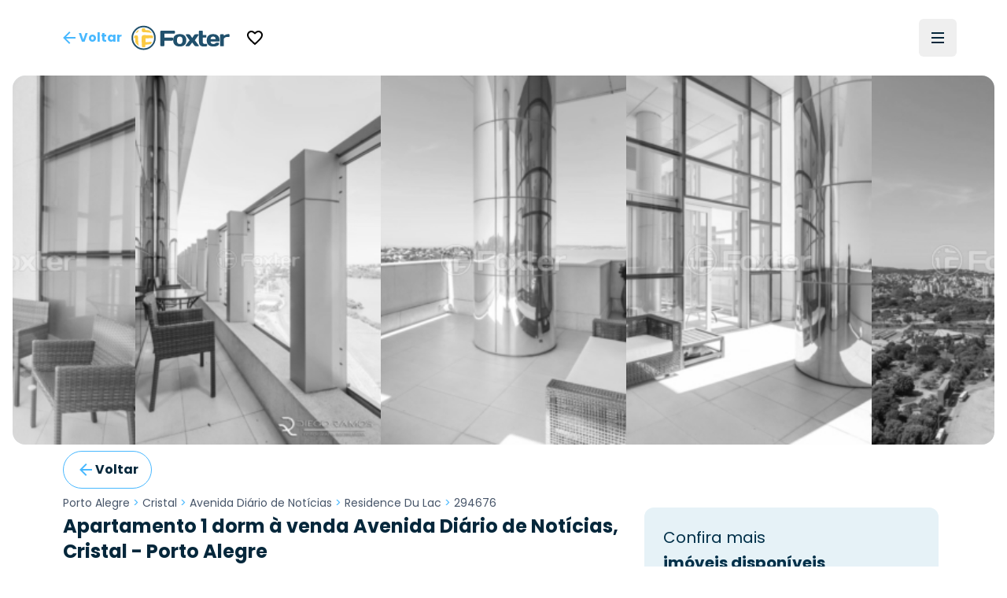

--- FILE ---
content_type: text/html; charset=utf-8
request_url: https://www.foxterciaimobiliaria.com.br/imovel/294676
body_size: 20618
content:
<!DOCTYPE html><html lang="pt-BR"><head><meta charSet="utf-8" data-next-head=""/><meta name="viewport" content="width=device-width" data-next-head=""/><script type="application/ld+json" data-next-head="">{"@context":"https://schema.org","@type":"Organization","name":"Foxter Cia. Imobiliária","url":"https://www.foxterciaimobiliaria.com.br","sameAs":["https://www.facebook.com/foxter.cia.imobiliaria","https://twitter.com/foxterciaimob","https://instagram.com/foxterciaimobiliaria","https://pinterest.com/foxterciaimob/","https://www.youtube.com/user/foxtervideos","https://www.linkedin.com/company/foxterciaimob"]}</script><script type="application/ld+json" data-next-head="">{"@context":"https://schema.org","@type":"RealEstateAgent","@id":"https://www.foxterciaimobiliaria.com.br","name":"Foxter Imobiliária - Compra e Venda de Imóveis - Encontre o Seu Novo Lar","description":"Foxter Cia Imobiliária - Encontre as melhores ofertas imobiliárias. Casas e Apartamentos Residenciais e Comerciais","telephone":"+555130837777","url":"https://www.foxterciaimobiliaria.com.br","logo":"{{cdnUrl}}/image/foxter/Site/6/images/logo_200x50.png","address":{"@type":"PostalAddress","type":"PostalAddress","streetAddress":"Av. Nilo Peçanha, 1215 - Três Figueiras","addressLocality":"Porto Alegre","addressRegion":"RS","postalCode":"90430-000","addressCountry":"BR"}}</script><meta name="twitter:card" content="summary_large_image" data-next-head=""/><meta name="twitter:site" content="@foxterciaimob" data-next-head=""/><meta name="twitter:creator" content="@foxterciaimob" data-next-head=""/><meta property="fb:app_id" content="200044933359680" data-next-head=""/><meta property="og:image:secure_url" content="https://images.foxter.com.br/rest/image/foxter/Site/6/images/logo.png" data-next-head=""/><meta property="og:image:type" content="image/jpeg" data-next-head=""/><meta property="og:locale" content="pt_BR" data-next-head=""/><meta property="og:site_name" content="Foxter Imobiliária - Compra e Venda de Imóveis - Encontre o Seu Novo Lar" data-next-head=""/><meta name="theme-color" content="#20506c" data-next-head=""/><meta property="content-language" content="pt-br" data-next-head=""/><meta http-equiv="content-type" content="text/html; charset=utf-8" data-next-head=""/><meta name="distribution" content="global" data-next-head=""/><meta name="language" content="pt-br" data-next-head=""/><meta name="rating" content="general" data-next-head=""/><link rel="preconnect" href="https://fonts.googleapis.com" data-next-head=""/><link rel="preconnect" href="https://cdn-dev.konecty.com" data-next-head=""/><link rel="dns-prefetch" href="https://fonts.googleapis.com" data-next-head=""/><link rel="dns-prefetch" href="https://cdn-dev.konecty.com" data-next-head=""/><link rel="apple-touch-icon" sizes="57x57" href="https://images.foxter.com.br/rest/image/crop/57/57/foxter/Site/6/images/foxter-icon.png" data-next-head=""/><link rel="apple-touch-icon" sizes="72x72" href="https://images.foxter.com.br/rest/image/crop/72/72/foxter/Site/6/images/foxter-icon.png" data-next-head=""/><link rel="apple-touch-icon" sizes="76x76" href="https://images.foxter.com.br/rest/image/crop/76/76/foxter/Site/6/images/foxter-icon.png" data-next-head=""/><link rel="apple-touch-icon" sizes="114x114" href="https://images.foxter.com.br/rest/image/crop/114/114/foxter/Site/6/images/foxter-icon.png" data-next-head=""/><link rel="apple-touch-icon" sizes="120x120" href="https://images.foxter.com.br/rest/image/crop/120/120/foxter/Site/6/images/foxter-icon.png" data-next-head=""/><link rel="apple-touch-icon" sizes="144x144" href="https://images.foxter.com.br/rest/image/crop/144/144/foxter/Site/6/images/foxter-icon.png" data-next-head=""/><link rel="apple-touch-icon" sizes="152x152" href="https://images.foxter.com.br/rest/image/crop/152/152/foxter/Site/6/images/foxter-icon.png" data-next-head=""/><link rel="search" type="application/opensearchdescription+xml" href="/opensearch.xml" data-next-head=""/><link rel="shortcut icon" href="https://images.foxter.com.br/rest/image/foxter/SiteResource/44/file/favicon.ico" data-next-head=""/><title data-next-head="">Apartamento 1 dorm de 43m² à venda - Avenida Diário de Notícias, Cristal - Porto Alegre | Foxter 294676 - Foxter Cia. Imobiliária</title><meta name="robots" content="index,follow" data-next-head=""/><meta name="description" content="Foxter vende Apartamento Residencial , 43m2, 1 dorm 1 vaga no bairro Cristal em Porto Alegre" data-next-head=""/><meta property="og:title" content="Apartamento 1 dorm de 43m² à venda - Avenida Diário de Notícias, Cristal - Porto Alegre | Foxter 294676" data-next-head=""/><meta property="og:description" content="Foxter vende Apartamento Residencial , 43m2, 1 dorm 1 vaga no bairro Cristal em Porto Alegre" data-next-head=""/><meta property="og:url" content="https://www.foxterciaimobiliaria.com.br/imovel/294676/r-porto-alegre-cristal-apartamento-residence-du-lac-1-dorm" data-next-head=""/><meta property="og:type" content="product" data-next-head=""/><meta property="og:image" content="https://images.foxter.com.br/rest/image/outer/1200/630/foxter/wm/Product/294676/pictures/6165d2d2" data-next-head=""/><meta property="og:image:alt" content="Apartamento 1 dorm à venda Avenida Diário de Notícias, Cristal - Porto Alegre" data-next-head=""/><meta property="og:image:width" content="1200" data-next-head=""/><meta property="og:image:height" content="630" data-next-head=""/><link rel="canonical" href="https://www.foxterciaimobiliaria.com.br/imovel/294676/r-porto-alegre-cristal-apartamento-residence-du-lac-1-dorm" data-next-head=""/><script type="application/ld+json" data-next-head="">{"@context":"https://schema.org","@type":"Product","description":"Foxter vende Apartamento Residencial , 43m2, 1 dorm 1 vaga no bairro Cristal em Porto Alegre","sku":"294676","image":["https://images.foxter.com.br/rest/image/outer/1024/1/foxter/wm/Product/294676/pictures/6165d2d2","https://images.foxter.com.br/rest/image/outer/1024/1/foxter/wm/Product/294676/pictures/059b1011","https://images.foxter.com.br/rest/image/outer/1024/1/foxter/wm/Product/294676/pictures/d6cd20c5"],"brand":{"@type":"Brand","name":"Foxter"},"offers":[{"price":"0","priceCurrency":"BRL","priceValidUntil":"2026-01-21","itemCondition":"https://schema.org/UsedCondition","availability":"https://schema.org/SoldOut","url":"https://www.foxterciaimobiliaria.com.br/imovel/294676/r-porto-alegre-cristal-apartamento-residence-du-lac-1-dorm","@type":"Offer"}],"name":"Apartamento 1 dorm à venda Avenida Diário de Notícias, Cristal - Porto Alegre"}</script><script type="application/ld+json" id="realestate-json" data-next-head="">{"@context":"http://schema.org/","@type":"Apartment","image":"https://images.foxter.com.br/rest/image/outer/1024/1/foxter/wm/Product/294676/pictures/6165d2d2","name":"Apartamento 1 dorm à venda Avenida Diário de Notícias, Cristal - Porto Alegre","description":"Foxter vende Apartamento Residencial , 43m2, 1 dorm 1 vaga no bairro Cristal em Porto Alegre","numberOfRooms":1,"address":"Diário de Notícias, Cristal, Porto Alegre","url":"https://www.foxterciaimobiliaria.com.br/imovel/294676/r-porto-alegre-cristal-apartamento-residence-du-lac-1-dorm"}</script><link rel="preload" href="/_next/static/media/edcf447d6990da7e-s.p.850bf14d.woff2" as="font" type="font/woff2" crossorigin="anonymous" data-next-font="size-adjust"/><link rel="preload" href="/_next/static/media/b6620be20ad708dd-s.p.558c4465.woff2" as="font" type="font/woff2" crossorigin="anonymous" data-next-font="size-adjust"/><link rel="preload" href="/_next/static/media/a218039a3287bcfd-s.p.4a23d71b.woff2" as="font" type="font/woff2" crossorigin="anonymous" data-next-font="size-adjust"/><link rel="preload" href="/_next/static/media/47fe1b7cd6e6ed85-s.p.855a563b.woff2" as="font" type="font/woff2" crossorigin="anonymous" data-next-font="size-adjust"/><link rel="preload" href="/_next/static/chunks/654a515780e87efe.css" as="style"/><link rel="stylesheet" href="/_next/static/chunks/654a515780e87efe.css" data-n-g=""/><link rel="preload" href="/_next/static/chunks/8581692b10f93d28.css" as="style"/><link rel="stylesheet" href="/_next/static/chunks/8581692b10f93d28.css" data-n-g=""/><noscript data-n-css=""></noscript><script src="/_next/static/chunks/b31e7a611b744cb6.js" defer=""></script><script src="/_next/static/chunks/c5f1b748774c08d9.js" defer=""></script><script src="/_next/static/chunks/9406fdf5d1392aa3.js" defer=""></script><script src="/_next/static/chunks/10da42c0287e098e.js" defer=""></script><script src="/_next/static/chunks/6e5763420b0a4807.js" defer=""></script><script src="/_next/static/chunks/58bd3e8f28e2a8df.js" defer=""></script><script src="/_next/static/chunks/2be0a90cc9083da0.js" defer=""></script><script src="/_next/static/chunks/8fef96836255de31.js" defer=""></script><script src="/_next/static/chunks/225f1c28b1689c43.js" defer=""></script><script src="/_next/static/chunks/dd3a969882e6baeb.js" defer=""></script><script src="/_next/static/chunks/0f35f4ccfd4ecb0e.js" defer=""></script><script src="/_next/static/chunks/cf7c75daec783f25.js" defer=""></script><script src="/_next/static/chunks/752fcd41ac6068d0.js" defer=""></script><script src="/_next/static/chunks/eaf642155673e71d.js" defer=""></script><script src="/_next/static/chunks/turbopack-863e327662f49755.js" defer=""></script><script src="/_next/static/chunks/60fa467c431bb2bb.js" defer=""></script><script src="/_next/static/chunks/4a3b738b62607d17.js" defer=""></script><script src="/_next/static/chunks/9b55b6ae1ae4e16c.js" defer=""></script><script src="/_next/static/chunks/c3e90220378b3586.js" defer=""></script><script src="/_next/static/chunks/187ca9d2c4ec0202.js" defer=""></script><script src="/_next/static/chunks/9d61f875718d7b5c.js" defer=""></script><script src="/_next/static/chunks/f474f5d5ec408e98.js" defer=""></script><script src="/_next/static/chunks/77905242e412e51c.js" defer=""></script><script src="/_next/static/chunks/ead4c8962b5ae788.js" defer=""></script><script src="/_next/static/chunks/418a4de69679fa05.js" defer=""></script><script src="/_next/static/chunks/b8bc3de295dddff6.js" defer=""></script><script src="/_next/static/chunks/turbopack-f75e8e0ecbbc5475.js" defer=""></script><script src="/_next/static/E0Xi1YcZM-cSR3fUO5Gdw/_ssgManifest.js" defer=""></script><script src="/_next/static/E0Xi1YcZM-cSR3fUO5Gdw/_buildManifest.js" defer=""></script><style id="__jsx-2526619497">html{font-family:'Poppins', 'Poppins Fallback'}</style></head><body><div id="__next"><main class="jsx-2526619497 poppins_d4668b1c-module__OauNGq__variable font-sans"><div class="bg-white fixed top-0 left-0 right-0 z-[49] px-0"><nav class="h-16 lg:h-24 w-full md:px-8"><div class="w-full flex justify-between items-center h-full mx-auto md:px-2 xl:px-8 md:gap-2"><button class="appearance-none inline-flex gap-2 items-center justify-center px-3 py-0 text-base leading-4 whitespace-nowrap rounded-md focus:outline-none focus:ring-2 focus:ring-offset-2 cursor-pointer h-12 tracking-normal normal-case bg-transparent text-foxter-brand-300 font-bold focus:ring-foxter-brand-100 hover:bg-foxter-brand-100 transition-colors ease-in-out duration-700" type="button"><svg xmlns="http://www.w3.org/2000/svg" height="24" width="24" class="fill-foxter-bright text-lg"><path d="M0 0h24v24H0z" fill="none"></path><path d="M20 11H7.83l5.59-5.59L12 4l-8 8 8 8 1.41-1.41L7.83 13H20v-2z"></path></svg><span class="hidden sm:inline">Voltar</span></button><a class="grow lg:grow-0 flex justify-center" href="/"><div class="w-auto mr-2 ml-2 md:ml-0"><svg viewBox="0 0 172 44" fill="none" xmlns="http://www.w3.org/2000/svg" data-testid="logo" class="w-auto h-8 block"><path d="M21.37 3.697a18.43 18.43 0 1 0 18.43 18.39 18.44 18.44 0 0 0-18.43-18.39Zm0 39.59a21.17 21.17 0 1 1 21.17-21.2 21.19 21.19 0 0 1-21.17 21.17M52.42 36.837a1.8 1.8 0 0 1-1.8-1.84v-23.74a1.79 1.79 0 0 1 1.8-1.76h22a1.8 1.8 0 0 1 1.8 1.8v1.8a1.791 1.791 0 0 1-1.8 1.79H57.81v6.72h13.51a1.83 1.83 0 0 1 1.8 1.8v1.79a1.83 1.83 0 0 1-1.8 1.8H57.81v8a1.81 1.81 0 0 1-1.81 1.84h-3.58Z" fill="#20506c"></path><path d="M89.52 26.367c0-4.61-1.6-6.48-4.92-6.48s-4.92 1.87-4.92 6.48 1.6 6.53 4.92 6.53 4.92-1.92 4.92-6.53Zm6.6 0c0 7.19-4.14 10.86-11.52 10.86s-11.52-3.67-11.52-10.86c0-7.19 4.14-10.81 11.52-10.81s11.52 3.63 11.52 10.81Z" fill="#20506c"></path><path d="m106.35 22.427 3.16-4.8a3.27 3.27 0 0 1 3-1.68h4.14c.94 0 1.09.93.59 1.68l-6.24 8.74 6.64 8.79c.54.7.35 1.68-.59 1.68H113a3.39 3.39 0 0 1-3-1.68l-3.67-5-3.67 5a3.393 3.393 0 0 1-3 1.68h-4.01c-.94 0-1.13-1-.59-1.68l6.65-8.79-6.21-8.74c-.51-.75-.36-1.68.58-1.68h4.14a3.238 3.238 0 0 1 3 1.68l3.13 4.8ZM126.35 37.227c-5.47 0-8.2-2.73-8.2-8.59v-17.94a1.167 1.167 0 0 1 .336-.837 1.16 1.16 0 0 1 .834-.343h4.26a1.16 1.16 0 0 1 1.17 1.18v6.36h5.31a1.15 1.15 0 0 1 1.17 1.17v2.27a1.147 1.147 0 0 1-1.17 1.2h-5.31v7c0 2.66 1.36 4.06 3.36 4.06 1 0 1.75-.23 2.61-.23h.71a1.15 1.15 0 0 1 1.17 1.17v2a1.298 1.298 0 0 1-1.17 1.17c-1.68.267-3.379.398-5.08.39" fill="#20506c"></path><path d="M138.5 24.377h8.86c-.12-2.93-1.52-4.49-4.41-4.49s-4.3 1.56-4.45 4.49Zm0 4c.28 3.13 1.68 4.5 4.88 4.5a4.997 4.997 0 0 0 3.75-1.29 2.672 2.672 0 0 1 2.19-1h2.85a1.15 1.15 0 0 1 1.17 1.17c0 4.06-4.17 5.47-10.42 5.47-6.95 0-11.13-3.75-11.13-10.82S136 15.557 143 15.557c7 0 11.12 3.7 11.12 10.58v1.09a1.143 1.143 0 0 1-.337.834 1.149 1.149 0 0 1-.833.336l-14.45-.02ZM171.49 19.617a1.16 1.16 0 0 1-.336.833 1.163 1.163 0 0 1-.834.337h-.62c-.9 0-1.92-.12-2.93-.12-2 0-3.52 1.14-4.92 2.81v12.22a1.16 1.16 0 0 1-.336.833 1.163 1.163 0 0 1-.834.337h-4.26a1.152 1.152 0 0 1-1.17-1.17v-18.58a1.142 1.142 0 0 1 .337-.833 1.147 1.147 0 0 1 .833-.337h4.26a1.147 1.147 0 0 1 1.087.72c.057.142.086.296.083.45v1.21a12.41 12.41 0 0 1 8.47-2.77 1.144 1.144 0 0 1 1.081.697c.059.14.089.29.089.443v2.92Z" fill="#20506c"></path><path d="M33.14 33.207c.21-.044.417-.1.62-.17a16 16 0 0 0 1.74-2.34c.16-1.62-.57-1.86-1.82-1.66-2.95.405-5.922.638-8.9.7.07-2.14.11-4.48.11-6.85 6.15 0 11.62-.09 12.85-.21a.35.35 0 0 0 .11 0v-2.1c-.068-.7-.179-1.394-.33-2.08-1.93-.8-8.65-1.15-15.52-1.17-2.44 0-4 .95-4.06 4 0 7.64.28 15.47.9 17.08l1 .12h3.05c.37 0 .73-.07 1.09-.13a20.25 20.25 0 0 0 .58-4.33 58.737 58.737 0 0 0 8.58-.89v.03Zm-11.33-20.82c5.41 0 10.75.49 13.86 1.38a16.481 16.481 0 0 0-4.17-4.74 64.442 64.442 0 0 0-7.21-.64 12.234 12.234 0 0 0-.44-2.69c-.3 0-.61-.08-.92-.11H19.82c-.39 0-.77.08-1.15.15a16.895 16.895 0 0 0-.55 3.59c-.18 2.15 1.32 3.06 3.69 3v.06Zm-9.43-2.56c.13-.69.27-1.33.43-1.89a16.66 16.66 0 0 0-5.73 5.83c.55-.16 1.16-.3 1.83-.43a4 4 0 0 0 3.47-3.51Zm-.74 11.57c0-2.94-1.3-3.74-3-3.55-1.156.079-2.3.287-3.41.62a15.909 15.909 0 0 0-.32 2.07v2.16c.28 0 1 .07 1.92.09 0 2 .1 4 .25 5.89-.37-.09-.7-.18-1-.28a16.69 16.69 0 0 0 7 8c-.95-3.33-1.41-9.2-1.37-15" fill="#FBCA43"></path></svg></div></a><div class=" flex-grow flex items-center"><button class="appearance-none inline-flex gap-2 items-center justify-center px-3 py-0 text-base leading-4 whitespace-nowrap rounded-md focus:outline-none focus:ring-2 focus:ring-offset-2 cursor-pointer h-12 tracking-normal normal-case bg-transparent text-foxter-brand-300 font-bold focus:ring-foxter-brand-100 hover:bg-foxter-brand-100 transition-colors ease-in-out duration-700" type="button"><svg xmlns="http://www.w3.org/2000/svg" height="24" viewBox="0 0 24 24" data-testid="favorite"><path d="M0 0h24v24H0z" fill="none"></path><path d="M16.5 3c-1.74 0-3.41.81-4.5 2.09C10.91 3.81 9.24 3 7.5 3 4.42 3 2 5.42 2 8.5c0 3.78 3.4 6.86 8.55 11.54L12 21.35l1.45-1.32C18.6 15.36 22 12.28 22 8.5 22 5.42 19.58 3 16.5 3zm-4.4 15.55-.1.1-.1-.1C7.14 14.24 4 11.39 4 8.5 4 6.5 5.5 5 7.5 5c1.54 0 3.04.99 3.57 2.36h1.87C13.46 5.99 14.96 5 16.5 5c2 0 3.5 1.5 3.5 3.5 0 2.89-3.14 5.74-7.9 10.05z"></path></svg></button></div><div class="flex justify-end"><ul class="hidden lg:flex list-none flex-row items-center"></ul><button type="button" aria-haspopup="dialog" aria-expanded="false" aria-controls="radix-:R18ikr6:" data-state="closed" aria-label="Menu" data-testid="menu-trigger" class="flex flex-col h-12 w-12 p-3 border-none justify-center items-center group rounded-md hover:bg-slate-100"><div class="h-0.5 w-4 my-0.5 bg-foxter-brand-900 transition ease transform transform-gpu duration-300"></div><div class="h-0.5 w-4 my-0.5 bg-foxter-brand-900 transition ease transform transform-gpu duration-300"></div><div class="h-0.5 w-4 my-0.5 bg-foxter-brand-900 transition ease transform transform-gpu duration-300"></div><div></div></button></div></div></nav></div><div class="pt-16 lg:pt-24"></div><div class="w-full"><div class="mx-auto px-0 sm:px-4 max-w-[2200px]"><div class="sm:rounded-2xl overflow-hidden"><div class="relative h-full w-full"><div class="scrollbar-thin scrollbar-thumb-slate-300 scrollbar-track-slate-100 scrollbar-thumb-rounded-full relative snap-mandatory snap-x w-full h-full gap-0.5 flex overflow-x-scroll"><div id="Image 0 - 294676" class="w-full md:w-1/2 lg:w-1/4 shrink-0 snap-center relative aspect-photo overflow-hidden bg-slate-100 cursor-default"><picture><source srcSet="https://images.foxter.com.br/rest/image/outer/480/1/foxter/wm/Product/294676/pictures/6165d2d2" media="(min-width: 300px)"/><img loading="lazy" class="w-full h-full object-cover grayscale" src="https://images.foxter.com.br/rest/image/outer/300/1/foxter/Product/294676/pictures/6165d2d2" alt="Image 0 - 294676" id="imovel-carousel-photo-0"/></picture></div><div id="Image 1 - 294676" class="w-full md:w-1/2 lg:w-1/4 shrink-0 snap-center relative aspect-photo overflow-hidden bg-slate-100 cursor-default"><picture><source srcSet="https://images.foxter.com.br/rest/image/outer/480/1/foxter/wm/Product/294676/pictures/059b1011" media="(min-width: 300px)"/><img loading="lazy" class="w-full h-full object-cover grayscale" src="https://images.foxter.com.br/rest/image/outer/300/1/foxter/Product/294676/pictures/059b1011" alt="Image 1 - 294676" id="imovel-carousel-photo-1"/></picture></div><div id="Image 2 - 294676" class="w-full md:w-1/2 lg:w-1/4 shrink-0 snap-center relative aspect-photo overflow-hidden bg-slate-100 cursor-default"><picture><source srcSet="https://images.foxter.com.br/rest/image/outer/480/1/foxter/wm/Product/294676/pictures/d6cd20c5" media="(min-width: 300px)"/><img loading="lazy" class="w-full h-full object-cover grayscale" src="https://images.foxter.com.br/rest/image/outer/300/1/foxter/Product/294676/pictures/d6cd20c5" alt="Image 2 - 294676" id="imovel-carousel-photo-2"/></picture></div><div id="Image 3 - 294676" class="w-full md:w-1/2 lg:w-1/4 shrink-0 snap-center relative aspect-photo overflow-hidden bg-slate-100 cursor-default"><picture><source srcSet="https://images.foxter.com.br/rest/image/outer/480/1/foxter/wm/Product/294676/pictures/2064971d" media="(min-width: 300px)"/><img loading="lazy" class="w-full h-full object-cover grayscale" src="https://images.foxter.com.br/rest/image/outer/300/1/foxter/Product/294676/pictures/2064971d" alt="Image 3 - 294676" id="imovel-carousel-photo-3"/></picture></div><div id="Image 4 - 294676" class="w-full md:w-1/2 lg:w-1/4 shrink-0 snap-center relative aspect-photo overflow-hidden bg-slate-100 cursor-default"><picture><source srcSet="https://images.foxter.com.br/rest/image/outer/480/1/foxter/wm/Product/294676/pictures/e2cc228b" media="(min-width: 300px)"/><img loading="lazy" class="w-full h-full object-cover grayscale" src="https://images.foxter.com.br/rest/image/outer/300/1/foxter/Product/294676/pictures/e2cc228b" alt="Image 4 - 294676" id="imovel-carousel-photo-4"/></picture></div><div id="Image 5 - 294676" class="w-full md:w-1/2 lg:w-1/4 shrink-0 snap-center relative aspect-photo overflow-hidden bg-slate-100 cursor-default"><picture><source srcSet="https://images.foxter.com.br/rest/image/outer/480/1/foxter/wm/Product/294676/pictures/1b89f47d" media="(min-width: 300px)"/><img loading="lazy" class="w-full h-full object-cover grayscale" src="https://images.foxter.com.br/rest/image/outer/300/1/foxter/Product/294676/pictures/1b89f47d" alt="Image 5 - 294676" id="imovel-carousel-photo-5"/></picture></div><div id="Image 6 - 294676" class="w-full md:w-1/2 lg:w-1/4 shrink-0 snap-center relative aspect-photo overflow-hidden bg-slate-100 cursor-default"><picture><source srcSet="https://images.foxter.com.br/rest/image/outer/480/1/foxter/wm/Product/294676/pictures/a2206639" media="(min-width: 300px)"/><img loading="lazy" class="w-full h-full object-cover grayscale" src="https://images.foxter.com.br/rest/image/outer/300/1/foxter/Product/294676/pictures/a2206639" alt="Image 6 - 294676" id="imovel-carousel-photo-6"/></picture></div><div id="Image 7 - 294676" class="w-full md:w-1/2 lg:w-1/4 shrink-0 snap-center relative aspect-photo overflow-hidden bg-slate-100 cursor-default"><picture><source srcSet="https://images.foxter.com.br/rest/image/outer/480/1/foxter/wm/Product/294676/pictures/c506ef17" media="(min-width: 300px)"/><img loading="lazy" class="w-full h-full object-cover grayscale" src="https://images.foxter.com.br/rest/image/outer/300/1/foxter/Product/294676/pictures/c506ef17" alt="Image 7 - 294676" id="imovel-carousel-photo-7"/></picture></div><div id="Image 8 - 294676" class="w-full md:w-1/2 lg:w-1/4 shrink-0 snap-center relative aspect-photo overflow-hidden bg-slate-100 cursor-default"><picture><source srcSet="https://images.foxter.com.br/rest/image/outer/480/1/foxter/wm/Product/294676/pictures/e6af2db5" media="(min-width: 300px)"/><img loading="lazy" class="w-full h-full object-cover grayscale" src="https://images.foxter.com.br/rest/image/outer/300/1/foxter/Product/294676/pictures/e6af2db5" alt="Image 8 - 294676" id="imovel-carousel-photo-8"/></picture></div><div id="Image 9 - 294676" class="w-full md:w-1/2 lg:w-1/4 shrink-0 snap-center relative aspect-photo overflow-hidden bg-slate-100 cursor-default"><picture><source srcSet="https://images.foxter.com.br/rest/image/outer/480/1/foxter/wm/Product/294676/pictures/df8fa580" media="(min-width: 300px)"/><img loading="lazy" class="w-full h-full object-cover grayscale" src="https://images.foxter.com.br/rest/image/outer/300/1/foxter/Product/294676/pictures/df8fa580" alt="Image 9 - 294676" id="imovel-carousel-photo-9"/></picture></div><div id="Image 10 - 294676" class="w-full md:w-1/2 lg:w-1/4 shrink-0 snap-center relative aspect-photo overflow-hidden bg-slate-100 cursor-default"><picture><source srcSet="https://images.foxter.com.br/rest/image/outer/480/1/foxter/wm/Product/294676/pictures/da265f42" media="(min-width: 300px)"/><img loading="lazy" class="w-full h-full object-cover grayscale" src="https://images.foxter.com.br/rest/image/outer/300/1/foxter/Product/294676/pictures/da265f42" alt="Image 10 - 294676" id="imovel-carousel-photo-10"/></picture></div><div id="Image 11 - 294676" class="w-full md:w-1/2 lg:w-1/4 shrink-0 snap-center relative aspect-photo overflow-hidden bg-slate-100 cursor-default"><picture><source srcSet="https://images.foxter.com.br/rest/image/outer/480/1/foxter/wm/Product/294676/pictures/98d0f9ff" media="(min-width: 300px)"/><img loading="lazy" class="w-full h-full object-cover grayscale" src="https://images.foxter.com.br/rest/image/outer/300/1/foxter/Product/294676/pictures/98d0f9ff" alt="Image 11 - 294676" id="imovel-carousel-photo-11"/></picture></div><div id="Image 12 - 294676" class="w-full md:w-1/2 lg:w-1/4 shrink-0 snap-center relative aspect-photo overflow-hidden bg-slate-100 cursor-default"><picture><source srcSet="https://images.foxter.com.br/rest/image/outer/480/1/foxter/wm/Product/294676/pictures/2860daa4" media="(min-width: 300px)"/><img loading="lazy" class="w-full h-full object-cover grayscale" src="https://images.foxter.com.br/rest/image/outer/300/1/foxter/Product/294676/pictures/2860daa4" alt="Image 12 - 294676" id="imovel-carousel-photo-12"/></picture></div><div id="Image 13 - 294676" class="w-full md:w-1/2 lg:w-1/4 shrink-0 snap-center relative aspect-photo overflow-hidden bg-slate-100 cursor-default"><picture><source srcSet="https://images.foxter.com.br/rest/image/outer/480/1/foxter/wm/Product/294676/pictures/ef4b9a38" media="(min-width: 300px)"/><img loading="lazy" class="w-full h-full object-cover grayscale" src="https://images.foxter.com.br/rest/image/outer/300/1/foxter/Product/294676/pictures/ef4b9a38" alt="Image 13 - 294676" id="imovel-carousel-photo-13"/></picture></div><div id="Image 14 - 294676" class="w-full md:w-1/2 lg:w-1/4 shrink-0 snap-center relative aspect-photo overflow-hidden bg-slate-100 cursor-default"><picture><source srcSet="https://images.foxter.com.br/rest/image/outer/480/1/foxter/wm/Product/294676/pictures/a27a6c8a" media="(min-width: 300px)"/><img loading="lazy" class="w-full h-full object-cover grayscale" src="https://images.foxter.com.br/rest/image/outer/300/1/foxter/Product/294676/pictures/a27a6c8a" alt="Image 14 - 294676" id="imovel-carousel-photo-14"/></picture></div><div id="Image 15 - 294676" class="w-full md:w-1/2 lg:w-1/4 shrink-0 snap-center relative aspect-photo overflow-hidden bg-slate-100 cursor-default"><picture><source srcSet="https://images.foxter.com.br/rest/image/outer/480/1/foxter/wm/Product/294676/pictures/d0b1e4b6" media="(min-width: 300px)"/><img loading="lazy" class="w-full h-full object-cover grayscale" src="https://images.foxter.com.br/rest/image/outer/300/1/foxter/Product/294676/pictures/d0b1e4b6" alt="Image 15 - 294676" id="imovel-carousel-photo-15"/></picture></div><div id="Image 16 - 294676" class="w-full md:w-1/2 lg:w-1/4 shrink-0 snap-center relative aspect-photo overflow-hidden bg-slate-100 cursor-default"><picture><source srcSet="https://images.foxter.com.br/rest/image/outer/480/1/foxter/wm/Product/294676/pictures/5027ada3" media="(min-width: 300px)"/><img loading="lazy" class="w-full h-full object-cover grayscale" src="https://images.foxter.com.br/rest/image/outer/300/1/foxter/Product/294676/pictures/5027ada3" alt="Image 16 - 294676" id="imovel-carousel-photo-16"/></picture></div><div id="Image 17 - 294676" class="w-full md:w-1/2 lg:w-1/4 shrink-0 snap-center relative aspect-photo overflow-hidden bg-slate-100 cursor-default"><picture><source srcSet="https://images.foxter.com.br/rest/image/outer/480/1/foxter/wm/Product/294676/pictures/c7ebb30e" media="(min-width: 300px)"/><img loading="lazy" class="w-full h-full object-cover grayscale" src="https://images.foxter.com.br/rest/image/outer/300/1/foxter/Product/294676/pictures/c7ebb30e" alt="Image 17 - 294676" id="imovel-carousel-photo-17"/></picture></div><div id="Image 18 - 294676" class="w-full md:w-1/2 lg:w-1/4 shrink-0 snap-center relative aspect-photo overflow-hidden bg-slate-100 cursor-default"><picture><source srcSet="https://images.foxter.com.br/rest/image/outer/480/1/foxter/wm/Product/294676/pictures/d351abb1" media="(min-width: 300px)"/><img loading="lazy" class="w-full h-full object-cover grayscale" src="https://images.foxter.com.br/rest/image/outer/300/1/foxter/Product/294676/pictures/d351abb1" alt="Image 18 - 294676" id="imovel-carousel-photo-18"/></picture></div><div id="Image 19 - 294676" class="w-full md:w-1/2 lg:w-1/4 shrink-0 snap-center relative aspect-photo overflow-hidden bg-slate-100 cursor-default"><picture><source srcSet="https://images.foxter.com.br/rest/image/outer/480/1/foxter/wm/Product/294676/pictures/a7cc2087" media="(min-width: 300px)"/><img loading="lazy" class="w-full h-full object-cover grayscale" src="https://images.foxter.com.br/rest/image/outer/300/1/foxter/Product/294676/pictures/a7cc2087" alt="Image 19 - 294676" id="imovel-carousel-photo-19"/></picture></div><div id="Image 20 - 294676" class="w-full md:w-1/2 lg:w-1/4 shrink-0 snap-center relative aspect-photo overflow-hidden bg-slate-100 cursor-default"><picture><source srcSet="https://images.foxter.com.br/rest/image/outer/480/1/foxter/wm/Product/294676/pictures/b388b0dd" media="(min-width: 300px)"/><img loading="lazy" class="w-full h-full object-cover grayscale" src="https://images.foxter.com.br/rest/image/outer/300/1/foxter/Product/294676/pictures/b388b0dd" alt="Image 20 - 294676" id="imovel-carousel-photo-20"/></picture></div><div id="Image 21 - 294676" class="w-full md:w-1/2 lg:w-1/4 shrink-0 snap-center relative aspect-photo overflow-hidden bg-slate-100 cursor-default"><picture><source srcSet="https://images.foxter.com.br/rest/image/outer/480/1/foxter/wm/Product/294676/pictures/87c75fb8" media="(min-width: 300px)"/><img loading="lazy" class="w-full h-full object-cover grayscale" src="https://images.foxter.com.br/rest/image/outer/300/1/foxter/Product/294676/pictures/87c75fb8" alt="Image 21 - 294676" id="imovel-carousel-photo-21"/></picture></div><div id="Image 22 - 294676" class="w-full md:w-1/2 lg:w-1/4 shrink-0 snap-center relative aspect-photo overflow-hidden bg-slate-100 cursor-default"><picture><source srcSet="https://images.foxter.com.br/rest/image/outer/480/1/foxter/wm/Product/294676/pictures/a70fbba8" media="(min-width: 300px)"/><img loading="lazy" class="w-full h-full object-cover grayscale" src="https://images.foxter.com.br/rest/image/outer/300/1/foxter/Product/294676/pictures/a70fbba8" alt="Image 22 - 294676" id="imovel-carousel-photo-22"/></picture></div><div id="Image 23 - 294676" class="w-full md:w-1/2 lg:w-1/4 shrink-0 snap-center relative aspect-photo overflow-hidden bg-slate-100 cursor-default"><picture><source srcSet="https://images.foxter.com.br/rest/image/outer/480/1/foxter/wm/Product/294676/pictures/bfa05c0e" media="(min-width: 300px)"/><img loading="lazy" class="w-full h-full object-cover grayscale" src="https://images.foxter.com.br/rest/image/outer/300/1/foxter/Product/294676/pictures/bfa05c0e" alt="Image 23 - 294676" id="imovel-carousel-photo-23"/></picture></div><div id="Image 24 - 294676" class="w-full md:w-1/2 lg:w-1/4 shrink-0 snap-center relative aspect-photo overflow-hidden bg-slate-100 cursor-default"><picture><source srcSet="https://images.foxter.com.br/rest/image/outer/480/1/foxter/wm/Product/294676/pictures/0ce24445" media="(min-width: 300px)"/><img loading="lazy" class="w-full h-full object-cover grayscale" src="https://images.foxter.com.br/rest/image/outer/300/1/foxter/Product/294676/pictures/0ce24445" alt="Image 24 - 294676" id="imovel-carousel-photo-24"/></picture></div><div id="Image 25 - 294676" class="w-full md:w-1/2 lg:w-1/4 shrink-0 snap-center relative aspect-photo overflow-hidden bg-slate-100 cursor-default"><picture><source srcSet="https://images.foxter.com.br/rest/image/outer/480/1/foxter/wm/Product/294676/pictures/07378af6" media="(min-width: 300px)"/><img loading="lazy" class="w-full h-full object-cover grayscale" src="https://images.foxter.com.br/rest/image/outer/300/1/foxter/Product/294676/pictures/07378af6" alt="Image 25 - 294676" id="imovel-carousel-photo-25"/></picture></div><div id="Image 26 - 294676" class="w-full md:w-1/2 lg:w-1/4 shrink-0 snap-center relative aspect-photo overflow-hidden bg-slate-100 cursor-default"><picture><source srcSet="https://images.foxter.com.br/rest/image/outer/480/1/foxter/wm/Product/294676/pictures/b3e8f8ff" media="(min-width: 300px)"/><img loading="lazy" class="w-full h-full object-cover grayscale" src="https://images.foxter.com.br/rest/image/outer/300/1/foxter/Product/294676/pictures/b3e8f8ff" alt="Image 26 - 294676" id="imovel-carousel-photo-26"/></picture></div><div id="Image 27 - 294676" class="w-full md:w-1/2 lg:w-1/4 shrink-0 snap-center relative aspect-photo overflow-hidden bg-slate-100 cursor-default"><picture><source srcSet="https://images.foxter.com.br/rest/image/outer/480/1/foxter/wm/Product/294676/pictures/ddf78563" media="(min-width: 300px)"/><img loading="lazy" class="w-full h-full object-cover grayscale" src="https://images.foxter.com.br/rest/image/outer/300/1/foxter/Product/294676/pictures/ddf78563" alt="Image 27 - 294676" id="imovel-carousel-photo-27"/></picture></div><div id="Image 28 - 294676" class="w-full md:w-1/2 lg:w-1/4 shrink-0 snap-center relative aspect-photo overflow-hidden bg-slate-100 cursor-default"><picture><source srcSet="https://images.foxter.com.br/rest/image/outer/480/1/foxter/wm/Product/294676/pictures/39236791" media="(min-width: 300px)"/><img loading="lazy" class="w-full h-full object-cover grayscale" src="https://images.foxter.com.br/rest/image/outer/300/1/foxter/Product/294676/pictures/39236791" alt="Image 28 - 294676" id="imovel-carousel-photo-28"/></picture></div><div id="Image 29 - 294676" class="w-full md:w-1/2 lg:w-1/4 shrink-0 snap-center relative aspect-photo overflow-hidden bg-slate-100 cursor-default"><picture><source srcSet="https://images.foxter.com.br/rest/image/outer/480/1/foxter/wm/Product/294676/pictures/655da26d" media="(min-width: 300px)"/><img loading="lazy" class="w-full h-full object-cover grayscale" src="https://images.foxter.com.br/rest/image/outer/300/1/foxter/Product/294676/pictures/655da26d" alt="Image 29 - 294676" id="imovel-carousel-photo-29"/></picture></div><div id="Image 30 - 294676" class="w-full md:w-1/2 lg:w-1/4 shrink-0 snap-center relative aspect-photo overflow-hidden bg-slate-100 cursor-default"><picture><source srcSet="https://images.foxter.com.br/rest/image/outer/480/1/foxter/wm/Product/294676/pictures/9f1666b7" media="(min-width: 300px)"/><img loading="lazy" class="w-full h-full object-cover grayscale" src="https://images.foxter.com.br/rest/image/outer/300/1/foxter/Product/294676/pictures/9f1666b7" alt="Image 30 - 294676" id="imovel-carousel-photo-30"/></picture></div><div id="Image 31 - 294676" class="w-full md:w-1/2 lg:w-1/4 shrink-0 snap-center relative aspect-photo overflow-hidden bg-slate-100 cursor-default"><picture><source srcSet="https://images.foxter.com.br/rest/image/outer/480/1/foxter/wm/Product/294676/pictures/bcdb4526" media="(min-width: 300px)"/><img loading="lazy" class="w-full h-full object-cover grayscale" src="https://images.foxter.com.br/rest/image/outer/300/1/foxter/Product/294676/pictures/bcdb4526" alt="Image 31 - 294676" id="imovel-carousel-photo-31"/></picture></div><div id="Image 32 - 294676" class="w-full md:w-1/2 lg:w-1/4 shrink-0 snap-center relative aspect-photo overflow-hidden bg-slate-100 cursor-default"><picture><source srcSet="https://images.foxter.com.br/rest/image/outer/480/1/foxter/wm/Development/170/developmentPictures/01-INFRA-102981.jpg" media="(min-width: 300px)"/><img loading="lazy" class="w-full h-full object-cover grayscale" src="https://images.foxter.com.br/rest/image/outer/300/1/foxter/Development/170/developmentPictures/01-INFRA-102981.jpg" alt="Image 32 - 294676" id="imovel-carousel-photo-32"/></picture></div><div id="Image 33 - 294676" class="w-full md:w-1/2 lg:w-1/4 shrink-0 snap-center relative aspect-photo overflow-hidden bg-slate-100 cursor-default"><picture><source srcSet="https://images.foxter.com.br/rest/image/outer/480/1/foxter/wm/Development/170/developmentPictures/02-INFRA-102981.jpg" media="(min-width: 300px)"/><img loading="lazy" class="w-full h-full object-cover grayscale" src="https://images.foxter.com.br/rest/image/outer/300/1/foxter/Development/170/developmentPictures/02-INFRA-102981.jpg" alt="Image 33 - 294676" id="imovel-carousel-photo-33"/></picture></div><div id="Image 34 - 294676" class="w-full md:w-1/2 lg:w-1/4 shrink-0 snap-center relative aspect-photo overflow-hidden bg-slate-100 cursor-default"><picture><source srcSet="https://images.foxter.com.br/rest/image/outer/480/1/foxter/wm/Development/170/developmentPictures/03-INFRA-102981.jpg" media="(min-width: 300px)"/><img loading="lazy" class="w-full h-full object-cover grayscale" src="https://images.foxter.com.br/rest/image/outer/300/1/foxter/Development/170/developmentPictures/03-INFRA-102981.jpg" alt="Image 34 - 294676" id="imovel-carousel-photo-34"/></picture></div><div id="Image 35 - 294676" class="w-full md:w-1/2 lg:w-1/4 shrink-0 snap-center relative aspect-photo overflow-hidden bg-slate-100 cursor-default"><picture><source srcSet="https://images.foxter.com.br/rest/image/outer/480/1/foxter/wm/Development/170/developmentPictures/04-INFRA-102981.jpg" media="(min-width: 300px)"/><img loading="lazy" class="w-full h-full object-cover grayscale" src="https://images.foxter.com.br/rest/image/outer/300/1/foxter/Development/170/developmentPictures/04-INFRA-102981.jpg" alt="Image 35 - 294676" id="imovel-carousel-photo-35"/></picture></div><div id="Image 36 - 294676" class="w-full md:w-1/2 lg:w-1/4 shrink-0 snap-center relative aspect-photo overflow-hidden bg-slate-100 cursor-default"><picture><source srcSet="https://images.foxter.com.br/rest/image/outer/480/1/foxter/wm/Development/170/developmentPictures/05-INFRA-102981.jpg" media="(min-width: 300px)"/><img loading="lazy" class="w-full h-full object-cover grayscale" src="https://images.foxter.com.br/rest/image/outer/300/1/foxter/Development/170/developmentPictures/05-INFRA-102981.jpg" alt="Image 36 - 294676" id="imovel-carousel-photo-36"/></picture></div><div id="Image 37 - 294676" class="w-full md:w-1/2 lg:w-1/4 shrink-0 snap-center relative aspect-photo overflow-hidden bg-slate-100 cursor-default"><picture><source srcSet="https://images.foxter.com.br/rest/image/outer/480/1/foxter/wm/Development/170/developmentPictures/06-INFRA-102981.jpg" media="(min-width: 300px)"/><img loading="lazy" class="w-full h-full object-cover grayscale" src="https://images.foxter.com.br/rest/image/outer/300/1/foxter/Development/170/developmentPictures/06-INFRA-102981.jpg" alt="Image 37 - 294676" id="imovel-carousel-photo-37"/></picture></div><div id="Image 38 - 294676" class="w-full md:w-1/2 lg:w-1/4 shrink-0 snap-center relative aspect-photo overflow-hidden bg-slate-100 cursor-default"><picture><source srcSet="https://images.foxter.com.br/rest/image/outer/480/1/foxter/wm/Development/170/developmentPictures/07-INFRA-102981.jpg" media="(min-width: 300px)"/><img loading="lazy" class="w-full h-full object-cover grayscale" src="https://images.foxter.com.br/rest/image/outer/300/1/foxter/Development/170/developmentPictures/07-INFRA-102981.jpg" alt="Image 38 - 294676" id="imovel-carousel-photo-38"/></picture></div><div id="Image 39 - 294676" class="w-full md:w-1/2 lg:w-1/4 shrink-0 snap-center relative aspect-photo overflow-hidden bg-slate-100 cursor-default"><picture><source srcSet="https://images.foxter.com.br/rest/image/outer/480/1/foxter/wm/Development/170/developmentPictures/08-INFRA-102981.jpg" media="(min-width: 300px)"/><img loading="lazy" class="w-full h-full object-cover grayscale" src="https://images.foxter.com.br/rest/image/outer/300/1/foxter/Development/170/developmentPictures/08-INFRA-102981.jpg" alt="Image 39 - 294676" id="imovel-carousel-photo-39"/></picture></div><div id="Image 40 - 294676" class="w-full md:w-1/2 lg:w-1/4 shrink-0 snap-center relative aspect-photo overflow-hidden bg-slate-100 cursor-default"><picture><source srcSet="https://images.foxter.com.br/rest/image/outer/480/1/foxter/wm/Development/170/developmentPictures/09-INFRA-102981.jpg" media="(min-width: 300px)"/><img loading="lazy" class="w-full h-full object-cover grayscale" src="https://images.foxter.com.br/rest/image/outer/300/1/foxter/Development/170/developmentPictures/09-INFRA-102981.jpg" alt="Image 40 - 294676" id="imovel-carousel-photo-40"/></picture></div><div id="Image 41 - 294676" class="w-full md:w-1/2 lg:w-1/4 shrink-0 snap-center relative aspect-photo overflow-hidden bg-slate-100 cursor-default"><picture><source srcSet="https://images.foxter.com.br/rest/image/outer/480/1/foxter/wm/Development/170/developmentPictures/10-INFRA-102981.jpg" media="(min-width: 300px)"/><img loading="lazy" class="w-full h-full object-cover grayscale" src="https://images.foxter.com.br/rest/image/outer/300/1/foxter/Development/170/developmentPictures/10-INFRA-102981.jpg" alt="Image 41 - 294676" id="imovel-carousel-photo-41"/></picture></div><div id="Image 42 - 294676" class="w-full md:w-1/2 lg:w-1/4 shrink-0 snap-center relative aspect-photo overflow-hidden bg-slate-100 cursor-default"><picture><source srcSet="https://images.foxter.com.br/rest/image/outer/480/1/foxter/wm/Development/170/developmentPictures/11-INFRA-102981.jpg" media="(min-width: 300px)"/><img loading="lazy" class="w-full h-full object-cover grayscale" src="https://images.foxter.com.br/rest/image/outer/300/1/foxter/Development/170/developmentPictures/11-INFRA-102981.jpg" alt="Image 42 - 294676" id="imovel-carousel-photo-42"/></picture></div><div id="Image 43 - 294676" class="w-full md:w-1/2 lg:w-1/4 shrink-0 snap-center relative aspect-photo overflow-hidden bg-slate-100 cursor-default"><picture><source srcSet="https://images.foxter.com.br/rest/image/outer/480/1/foxter/wm/Development/170/developmentPictures/12-INFRA-102981.jpg" media="(min-width: 300px)"/><img loading="lazy" class="w-full h-full object-cover grayscale" src="https://images.foxter.com.br/rest/image/outer/300/1/foxter/Development/170/developmentPictures/12-INFRA-102981.jpg" alt="Image 43 - 294676" id="imovel-carousel-photo-43"/></picture></div><div id="Image 44 - 294676" class="w-full md:w-1/2 lg:w-1/4 shrink-0 snap-center relative aspect-photo overflow-hidden bg-slate-100 cursor-default"><picture><source srcSet="https://images.foxter.com.br/rest/image/outer/480/1/foxter/wm/Development/170/developmentPictures/13-INFRA-102981.jpg" media="(min-width: 300px)"/><img loading="lazy" class="w-full h-full object-cover grayscale" src="https://images.foxter.com.br/rest/image/outer/300/1/foxter/Development/170/developmentPictures/13-INFRA-102981.jpg" alt="Image 44 - 294676" id="imovel-carousel-photo-44"/></picture></div><div id="Image 45 - 294676" class="w-full md:w-1/2 lg:w-1/4 shrink-0 snap-center relative aspect-photo overflow-hidden bg-slate-100 cursor-default"><picture><source srcSet="https://images.foxter.com.br/rest/image/outer/480/1/foxter/wm/Development/170/developmentPictures/14-INFRA-102981.jpg" media="(min-width: 300px)"/><img loading="lazy" class="w-full h-full object-cover grayscale" src="https://images.foxter.com.br/rest/image/outer/300/1/foxter/Development/170/developmentPictures/14-INFRA-102981.jpg" alt="Image 45 - 294676" id="imovel-carousel-photo-45"/></picture></div><div id="Image 46 - 294676" class="w-full md:w-1/2 lg:w-1/4 shrink-0 snap-center relative aspect-photo overflow-hidden bg-slate-100 cursor-default"><picture><source srcSet="https://images.foxter.com.br/rest/image/outer/480/1/foxter/wm/Development/170/developmentPictures/15-INFRA-102981.jpg" media="(min-width: 300px)"/><img loading="lazy" class="w-full h-full object-cover grayscale" src="https://images.foxter.com.br/rest/image/outer/300/1/foxter/Development/170/developmentPictures/15-INFRA-102981.jpg" alt="Image 46 - 294676" id="imovel-carousel-photo-46"/></picture></div><div id="Image 47 - 294676" class="w-full md:w-1/2 lg:w-1/4 shrink-0 snap-center relative aspect-photo overflow-hidden bg-slate-100 cursor-default"><picture><source srcSet="https://images.foxter.com.br/rest/image/outer/480/1/foxter/wm/Development/170/developmentPictures/16-INFRA-102981.jpg" media="(min-width: 300px)"/><img loading="lazy" class="w-full h-full object-cover grayscale" src="https://images.foxter.com.br/rest/image/outer/300/1/foxter/Development/170/developmentPictures/16-INFRA-102981.jpg" alt="Image 47 - 294676" id="imovel-carousel-photo-47"/></picture></div><div id="Image 48 - 294676" class="w-full md:w-1/2 lg:w-1/4 shrink-0 snap-center relative aspect-photo overflow-hidden bg-slate-100 cursor-default"><picture><source srcSet="https://images.foxter.com.br/rest/image/outer/480/1/foxter/wm/Development/170/developmentPictures/17-INFRA-102981.jpg" media="(min-width: 300px)"/><img loading="lazy" class="w-full h-full object-cover grayscale" src="https://images.foxter.com.br/rest/image/outer/300/1/foxter/Development/170/developmentPictures/17-INFRA-102981.jpg" alt="Image 48 - 294676" id="imovel-carousel-photo-48"/></picture></div><div id="Image 49 - 294676" class="w-full md:w-1/2 lg:w-1/4 shrink-0 snap-center relative aspect-photo overflow-hidden bg-slate-100 cursor-default"><picture><source srcSet="https://images.foxter.com.br/rest/image/outer/480/1/foxter/wm/Development/170/developmentPictures/18-INFRA-102981.jpg" media="(min-width: 300px)"/><img loading="lazy" class="w-full h-full object-cover grayscale" src="https://images.foxter.com.br/rest/image/outer/300/1/foxter/Development/170/developmentPictures/18-INFRA-102981.jpg" alt="Image 49 - 294676" id="imovel-carousel-photo-49"/></picture></div><div id="Image 50 - 294676" class="w-full md:w-1/2 lg:w-1/4 shrink-0 snap-center relative aspect-photo overflow-hidden bg-slate-100 cursor-default"><picture><source srcSet="https://images.foxter.com.br/rest/image/outer/480/1/foxter/wm/Development/170/developmentPictures/19-INFRA-102981.jpg" media="(min-width: 300px)"/><img loading="lazy" class="w-full h-full object-cover grayscale" src="https://images.foxter.com.br/rest/image/outer/300/1/foxter/Development/170/developmentPictures/19-INFRA-102981.jpg" alt="Image 50 - 294676" id="imovel-carousel-photo-50"/></picture></div><div id="Image 51 - 294676" class="w-full md:w-1/2 lg:w-1/4 shrink-0 snap-center relative aspect-photo overflow-hidden bg-slate-100 cursor-default"><picture><source srcSet="https://images.foxter.com.br/rest/image/outer/480/1/foxter/wm/Development/170/developmentPictures/20-INFRA-102981.jpg" media="(min-width: 300px)"/><img loading="lazy" class="w-full h-full object-cover grayscale" src="https://images.foxter.com.br/rest/image/outer/300/1/foxter/Development/170/developmentPictures/20-INFRA-102981.jpg" alt="Image 51 - 294676" id="imovel-carousel-photo-51"/></picture></div><div id="Image 52 - 294676" class="w-full md:w-1/2 lg:w-1/4 shrink-0 snap-center relative aspect-photo overflow-hidden bg-slate-100 cursor-default"><picture><source srcSet="https://images.foxter.com.br/rest/image/outer/480/1/foxter/wm/Development/170/developmentPictures/21-INFRA-102981.jpg" media="(min-width: 300px)"/><img loading="lazy" class="w-full h-full object-cover grayscale" src="https://images.foxter.com.br/rest/image/outer/300/1/foxter/Development/170/developmentPictures/21-INFRA-102981.jpg" alt="Image 52 - 294676" id="imovel-carousel-photo-52"/></picture></div><div id="Image 53 - 294676" class="w-full md:w-1/2 lg:w-1/4 shrink-0 snap-center relative aspect-photo overflow-hidden bg-slate-100 cursor-default"><picture><source srcSet="https://images.foxter.com.br/rest/image/outer/480/1/foxter/wm/Development/170/developmentPictures/22-INFRA-102981.jpg" media="(min-width: 300px)"/><img loading="lazy" class="w-full h-full object-cover grayscale" src="https://images.foxter.com.br/rest/image/outer/300/1/foxter/Development/170/developmentPictures/22-INFRA-102981.jpg" alt="Image 53 - 294676" id="imovel-carousel-photo-53"/></picture></div><div id="Image 54 - 294676" class="w-full md:w-1/2 lg:w-1/4 shrink-0 snap-center relative aspect-photo overflow-hidden bg-slate-100 cursor-default"><picture><source srcSet="https://images.foxter.com.br/rest/image/outer/480/1/foxter/wm/Development/170/developmentPictures/23-INFRA-102981.jpg" media="(min-width: 300px)"/><img loading="lazy" class="w-full h-full object-cover grayscale" src="https://images.foxter.com.br/rest/image/outer/300/1/foxter/Development/170/developmentPictures/23-INFRA-102981.jpg" alt="Image 54 - 294676" id="imovel-carousel-photo-54"/></picture></div><div id="Image 55 - 294676" class="w-full md:w-1/2 lg:w-1/4 shrink-0 snap-center relative aspect-photo overflow-hidden bg-slate-100 cursor-default"><picture><source srcSet="https://images.foxter.com.br/rest/image/outer/480/1/foxter/wm/Development/170/developmentPictures/24-INFRA-102981.jpg" media="(min-width: 300px)"/><img loading="lazy" class="w-full h-full object-cover grayscale" src="https://images.foxter.com.br/rest/image/outer/300/1/foxter/Development/170/developmentPictures/24-INFRA-102981.jpg" alt="Image 55 - 294676" id="imovel-carousel-photo-55"/></picture></div><div id="Image 56 - 294676" class="w-full md:w-1/2 lg:w-1/4 shrink-0 snap-center relative aspect-photo overflow-hidden bg-slate-100 cursor-default"><picture><source srcSet="https://images.foxter.com.br/rest/image/outer/480/1/foxter/wm/Development/170/developmentPictures/25-INFRA-102981-.jpg" media="(min-width: 300px)"/><img loading="lazy" class="w-full h-full object-cover grayscale" src="https://images.foxter.com.br/rest/image/outer/300/1/foxter/Development/170/developmentPictures/25-INFRA-102981-.jpg" alt="Image 56 - 294676" id="imovel-carousel-photo-56"/></picture></div><div id="Image 57 - 294676" class="w-full md:w-1/2 lg:w-1/4 shrink-0 snap-center relative aspect-photo overflow-hidden bg-slate-100 cursor-default"><picture><source srcSet="https://images.foxter.com.br/rest/image/outer/480/1/foxter/wm/Development/170/developmentPictures/26-INFRA-102981.jpg" media="(min-width: 300px)"/><img loading="lazy" class="w-full h-full object-cover grayscale" src="https://images.foxter.com.br/rest/image/outer/300/1/foxter/Development/170/developmentPictures/26-INFRA-102981.jpg" alt="Image 57 - 294676" id="imovel-carousel-photo-57"/></picture></div><div id="Image 58 - 294676" class="w-full md:w-1/2 lg:w-1/4 shrink-0 snap-center relative aspect-photo overflow-hidden bg-slate-100 cursor-default"><picture><source srcSet="https://images.foxter.com.br/rest/image/outer/480/1/foxter/wm/Development/170/developmentPictures/27-INFRA-102981.jpg" media="(min-width: 300px)"/><img loading="lazy" class="w-full h-full object-cover grayscale" src="https://images.foxter.com.br/rest/image/outer/300/1/foxter/Development/170/developmentPictures/27-INFRA-102981.jpg" alt="Image 58 - 294676" id="imovel-carousel-photo-58"/></picture></div><div id="Image 59 - 294676" class="w-full md:w-1/2 lg:w-1/4 shrink-0 snap-center relative aspect-photo overflow-hidden bg-slate-100 cursor-default"><picture><source srcSet="https://images.foxter.com.br/rest/image/outer/480/1/foxter/wm/Development/170/developmentPictures/28-INFRA-102981.jpg" media="(min-width: 300px)"/><img loading="lazy" class="w-full h-full object-cover grayscale" src="https://images.foxter.com.br/rest/image/outer/300/1/foxter/Development/170/developmentPictures/28-INFRA-102981.jpg" alt="Image 59 - 294676" id="imovel-carousel-photo-59"/></picture></div><div id="Image 60 - 294676" class="w-full md:w-1/2 lg:w-1/4 shrink-0 snap-center relative aspect-photo overflow-hidden bg-slate-100 cursor-default"><picture><source srcSet="https://images.foxter.com.br/rest/image/outer/480/1/foxter/wm/Development/170/developmentPictures/29-INFRA-102981.jpg" media="(min-width: 300px)"/><img loading="lazy" class="w-full h-full object-cover grayscale" src="https://images.foxter.com.br/rest/image/outer/300/1/foxter/Development/170/developmentPictures/29-INFRA-102981.jpg" alt="Image 60 - 294676" id="imovel-carousel-photo-60"/></picture></div><div id="Image 61 - 294676" class="w-full md:w-1/2 lg:w-1/4 shrink-0 snap-center relative aspect-photo overflow-hidden bg-slate-100 cursor-default"><picture><source srcSet="https://images.foxter.com.br/rest/image/outer/480/1/foxter/wm/Development/170/developmentPictures/30-INFRA-102981.jpg" media="(min-width: 300px)"/><img loading="lazy" class="w-full h-full object-cover grayscale" src="https://images.foxter.com.br/rest/image/outer/300/1/foxter/Development/170/developmentPictures/30-INFRA-102981.jpg" alt="Image 61 - 294676" id="imovel-carousel-photo-61"/></picture></div><div id="Image 62 - 294676" class="w-full md:w-1/2 lg:w-1/4 shrink-0 snap-center relative aspect-photo overflow-hidden bg-slate-100 cursor-default"><picture><source srcSet="https://images.foxter.com.br/rest/image/outer/480/1/foxter/wm/Development/170/developmentPictures/32-INFRA-102981.jpg" media="(min-width: 300px)"/><img loading="lazy" class="w-full h-full object-cover grayscale" src="https://images.foxter.com.br/rest/image/outer/300/1/foxter/Development/170/developmentPictures/32-INFRA-102981.jpg" alt="Image 62 - 294676" id="imovel-carousel-photo-62"/></picture></div><div id="Image 63 - 294676" class="w-full md:w-1/2 lg:w-1/4 shrink-0 snap-center relative aspect-photo overflow-hidden bg-slate-100 cursor-default"><picture><source srcSet="https://images.foxter.com.br/rest/image/outer/480/1/foxter/wm/Development/170/developmentPictures/33-INFRA-102981.jpg" media="(min-width: 300px)"/><img loading="lazy" class="w-full h-full object-cover grayscale" src="https://images.foxter.com.br/rest/image/outer/300/1/foxter/Development/170/developmentPictures/33-INFRA-102981.jpg" alt="Image 63 - 294676" id="imovel-carousel-photo-63"/></picture></div><div id="Image 64 - 294676" class="w-full md:w-1/2 lg:w-1/4 shrink-0 snap-center relative aspect-photo overflow-hidden bg-slate-100 cursor-default"><picture><source srcSet="https://images.foxter.com.br/rest/image/outer/480/1/foxter/wm/Development/170/developmentPictures/34-INFRA-102981.jpg" media="(min-width: 300px)"/><img loading="lazy" class="w-full h-full object-cover grayscale" src="https://images.foxter.com.br/rest/image/outer/300/1/foxter/Development/170/developmentPictures/34-INFRA-102981.jpg" alt="Image 64 - 294676" id="imovel-carousel-photo-64"/></picture></div><div id="Image 65 - 294676" class="w-full md:w-1/2 lg:w-1/4 shrink-0 snap-center relative aspect-photo overflow-hidden bg-slate-100 cursor-default"><picture><source srcSet="https://images.foxter.com.br/rest/image/outer/480/1/foxter/wm/Development/170/developmentPictures/35-INFRA-102981.jpg" media="(min-width: 300px)"/><img loading="lazy" class="w-full h-full object-cover grayscale" src="https://images.foxter.com.br/rest/image/outer/300/1/foxter/Development/170/developmentPictures/35-INFRA-102981.jpg" alt="Image 65 - 294676" id="imovel-carousel-photo-65"/></picture></div><div id="Image 66 - 294676" class="w-full md:w-1/2 lg:w-1/4 shrink-0 snap-center relative aspect-photo overflow-hidden bg-slate-100 cursor-default"><picture><source srcSet="https://images.foxter.com.br/rest/image/outer/480/1/foxter/wm/Development/170/developmentPictures/36-INFRA-102981.jpg" media="(min-width: 300px)"/><img loading="lazy" class="w-full h-full object-cover grayscale" src="https://images.foxter.com.br/rest/image/outer/300/1/foxter/Development/170/developmentPictures/36-INFRA-102981.jpg" alt="Image 66 - 294676" id="imovel-carousel-photo-66"/></picture></div><div id="Image 67 - 294676" class="w-full md:w-1/2 lg:w-1/4 shrink-0 snap-center relative aspect-photo overflow-hidden bg-slate-100 cursor-default"><picture><source srcSet="https://images.foxter.com.br/rest/image/outer/480/1/foxter/wm/Development/170/developmentPictures/37-INFRA-102981.jpg" media="(min-width: 300px)"/><img loading="lazy" class="w-full h-full object-cover grayscale" src="https://images.foxter.com.br/rest/image/outer/300/1/foxter/Development/170/developmentPictures/37-INFRA-102981.jpg" alt="Image 67 - 294676" id="imovel-carousel-photo-67"/></picture></div><div id="Image 68 - 294676" class="w-full md:w-1/2 lg:w-1/4 shrink-0 snap-center relative aspect-photo overflow-hidden bg-slate-100 cursor-default"><picture><source srcSet="https://images.foxter.com.br/rest/image/outer/480/1/foxter/wm/Development/170/developmentPictures/38-INFRA-102981.jpg" media="(min-width: 300px)"/><img loading="lazy" class="w-full h-full object-cover grayscale" src="https://images.foxter.com.br/rest/image/outer/300/1/foxter/Development/170/developmentPictures/38-INFRA-102981.jpg" alt="Image 68 - 294676" id="imovel-carousel-photo-68"/></picture></div><div id="Image 69 - 294676" class="w-full md:w-1/2 lg:w-1/4 shrink-0 snap-center relative aspect-photo overflow-hidden bg-slate-100 cursor-default"><picture><source srcSet="https://images.foxter.com.br/rest/image/outer/480/1/foxter/wm/Development/170/developmentPictures/39-INFRA-102981.jpg" media="(min-width: 300px)"/><img loading="lazy" class="w-full h-full object-cover grayscale" src="https://images.foxter.com.br/rest/image/outer/300/1/foxter/Development/170/developmentPictures/39-INFRA-102981.jpg" alt="Image 69 - 294676" id="imovel-carousel-photo-69"/></picture></div><div id="Image 70 - 294676" class="w-full md:w-1/2 lg:w-1/4 shrink-0 snap-center relative aspect-photo overflow-hidden bg-slate-100 cursor-default"><picture><source srcSet="https://images.foxter.com.br/rest/image/outer/480/1/foxter/wm/Development/170/developmentPictures/40-INFRA-102981.jpg" media="(min-width: 300px)"/><img loading="lazy" class="w-full h-full object-cover grayscale" src="https://images.foxter.com.br/rest/image/outer/300/1/foxter/Development/170/developmentPictures/40-INFRA-102981.jpg" alt="Image 70 - 294676" id="imovel-carousel-photo-70"/></picture></div><div id="Image 71 - 294676" class="w-full md:w-1/2 lg:w-1/4 shrink-0 snap-center relative aspect-photo overflow-hidden bg-slate-100 cursor-default"><picture><source srcSet="https://images.foxter.com.br/rest/image/outer/480/1/foxter/wm/Development/170/developmentPictures/41-INFRA-102981.jpg" media="(min-width: 300px)"/><img loading="lazy" class="w-full h-full object-cover grayscale" src="https://images.foxter.com.br/rest/image/outer/300/1/foxter/Development/170/developmentPictures/41-INFRA-102981.jpg" alt="Image 71 - 294676" id="imovel-carousel-photo-71"/></picture></div><div id="Image 72 - 294676" class="w-full md:w-1/2 lg:w-1/4 shrink-0 snap-center relative aspect-photo overflow-hidden bg-slate-100 cursor-default"><picture><source srcSet="https://images.foxter.com.br/rest/image/outer/480/1/foxter/wm/Development/170/developmentPictures/42-INFRA-102981.jpg" media="(min-width: 300px)"/><img loading="lazy" class="w-full h-full object-cover grayscale" src="https://images.foxter.com.br/rest/image/outer/300/1/foxter/Development/170/developmentPictures/42-INFRA-102981.jpg" alt="Image 72 - 294676" id="imovel-carousel-photo-72"/></picture></div><div id="Image 73 - 294676" class="w-full md:w-1/2 lg:w-1/4 shrink-0 snap-center relative aspect-photo overflow-hidden bg-slate-100 cursor-default"><picture><source srcSet="https://images.foxter.com.br/rest/image/outer/480/1/foxter/wm/Development/170/developmentPictures/43-INFRA-102981.jpg" media="(min-width: 300px)"/><img loading="lazy" class="w-full h-full object-cover grayscale" src="https://images.foxter.com.br/rest/image/outer/300/1/foxter/Development/170/developmentPictures/43-INFRA-102981.jpg" alt="Image 73 - 294676" id="imovel-carousel-photo-73"/></picture></div><div id="Image 74 - 294676" class="w-full md:w-1/2 lg:w-1/4 shrink-0 snap-center relative aspect-photo overflow-hidden bg-slate-100 cursor-default"><picture><source srcSet="https://images.foxter.com.br/rest/image/outer/480/1/foxter/wm/Development/170/developmentPictures/44-INFRA-102981.jpg" media="(min-width: 300px)"/><img loading="lazy" class="w-full h-full object-cover grayscale" src="https://images.foxter.com.br/rest/image/outer/300/1/foxter/Development/170/developmentPictures/44-INFRA-102981.jpg" alt="Image 74 - 294676" id="imovel-carousel-photo-74"/></picture></div><div id="Image 75 - 294676" class="w-full md:w-1/2 lg:w-1/4 shrink-0 snap-center relative aspect-photo overflow-hidden bg-slate-100 cursor-default"><picture><source srcSet="https://images.foxter.com.br/rest/image/outer/480/1/foxter/wm/Development/170/developmentPictures/45-INFRA-102981.jpg" media="(min-width: 300px)"/><img loading="lazy" class="w-full h-full object-cover grayscale" src="https://images.foxter.com.br/rest/image/outer/300/1/foxter/Development/170/developmentPictures/45-INFRA-102981.jpg" alt="Image 75 - 294676" id="imovel-carousel-photo-75"/></picture></div><div id="Image 76 - 294676" class="w-full md:w-1/2 lg:w-1/4 shrink-0 snap-center relative aspect-photo overflow-hidden bg-slate-100 cursor-default"><picture><source srcSet="https://images.foxter.com.br/rest/image/outer/480/1/foxter/wm/Development/170/developmentPictures/46-INFRA-102981.jpg" media="(min-width: 300px)"/><img loading="lazy" class="w-full h-full object-cover grayscale" src="https://images.foxter.com.br/rest/image/outer/300/1/foxter/Development/170/developmentPictures/46-INFRA-102981.jpg" alt="Image 76 - 294676" id="imovel-carousel-photo-76"/></picture></div><div id="Image 77 - 294676" class="w-full md:w-1/2 lg:w-1/4 shrink-0 snap-center relative aspect-photo overflow-hidden bg-slate-100 cursor-default"><picture><source srcSet="https://images.foxter.com.br/rest/image/outer/480/1/foxter/wm/Development/170/developmentPictures/47-INFRA-102981.jpg" media="(min-width: 300px)"/><img loading="lazy" class="w-full h-full object-cover grayscale" src="https://images.foxter.com.br/rest/image/outer/300/1/foxter/Development/170/developmentPictures/47-INFRA-102981.jpg" alt="Image 77 - 294676" id="imovel-carousel-photo-77"/></picture></div><div id="Image 78 - 294676" class="w-full md:w-1/2 lg:w-1/4 shrink-0 snap-center relative aspect-photo overflow-hidden bg-slate-100 cursor-default"><picture><source srcSet="https://images.foxter.com.br/rest/image/outer/480/1/foxter/wm/Development/170/developmentPictures/48-INFRA-102981.jpg" media="(min-width: 300px)"/><img loading="lazy" class="w-full h-full object-cover grayscale" src="https://images.foxter.com.br/rest/image/outer/300/1/foxter/Development/170/developmentPictures/48-INFRA-102981.jpg" alt="Image 78 - 294676" id="imovel-carousel-photo-78"/></picture></div><div id="Image 79 - 294676" class="w-full md:w-1/2 lg:w-1/4 shrink-0 snap-center relative aspect-photo overflow-hidden bg-slate-100 cursor-default"><picture><source srcSet="https://images.foxter.com.br/rest/image/outer/480/1/foxter/wm/Development/170/developmentPictures/49-INFRA-102981.jpg" media="(min-width: 300px)"/><img loading="lazy" class="w-full h-full object-cover grayscale" src="https://images.foxter.com.br/rest/image/outer/300/1/foxter/Development/170/developmentPictures/49-INFRA-102981.jpg" alt="Image 79 - 294676" id="imovel-carousel-photo-79"/></picture></div><div id="Image 80 - 294676" class="w-full md:w-1/2 lg:w-1/4 shrink-0 snap-center relative aspect-photo overflow-hidden bg-slate-100 cursor-default"><picture><source srcSet="https://images.foxter.com.br/rest/image/outer/480/1/foxter/wm/Development/170/developmentPictures/50-INFRA-102981.jpg" media="(min-width: 300px)"/><img loading="lazy" class="w-full h-full object-cover grayscale" src="https://images.foxter.com.br/rest/image/outer/300/1/foxter/Development/170/developmentPictures/50-INFRA-102981.jpg" alt="Image 80 - 294676" id="imovel-carousel-photo-80"/></picture></div><div id="Image 81 - 294676" class="w-full md:w-1/2 lg:w-1/4 shrink-0 snap-center relative aspect-photo overflow-hidden bg-slate-100 cursor-default"><picture><source srcSet="https://images.foxter.com.br/rest/image/outer/480/1/foxter/wm/Development/170/developmentPictures/51-INFRA-102981.jpg" media="(min-width: 300px)"/><img loading="lazy" class="w-full h-full object-cover grayscale" src="https://images.foxter.com.br/rest/image/outer/300/1/foxter/Development/170/developmentPictures/51-INFRA-102981.jpg" alt="Image 81 - 294676" id="imovel-carousel-photo-81"/></picture></div><div id="Image 82 - 294676" class="w-full md:w-1/2 lg:w-1/4 shrink-0 snap-center relative aspect-photo overflow-hidden bg-slate-100 cursor-default"><picture><source srcSet="https://images.foxter.com.br/rest/image/outer/480/1/foxter/wm/Development/170/developmentPictures/52-INFRA-102981.jpg" media="(min-width: 300px)"/><img loading="lazy" class="w-full h-full object-cover grayscale" src="https://images.foxter.com.br/rest/image/outer/300/1/foxter/Development/170/developmentPictures/52-INFRA-102981.jpg" alt="Image 82 - 294676" id="imovel-carousel-photo-82"/></picture></div><div id="Image 83 - 294676" class="w-full md:w-1/2 lg:w-1/4 shrink-0 snap-center relative aspect-photo overflow-hidden bg-slate-100 cursor-default"><picture><source srcSet="https://images.foxter.com.br/rest/image/outer/480/1/foxter/wm/Development/170/developmentPictures/53-INFRA-102981.jpg" media="(min-width: 300px)"/><img loading="lazy" class="w-full h-full object-cover grayscale" src="https://images.foxter.com.br/rest/image/outer/300/1/foxter/Development/170/developmentPictures/53-INFRA-102981.jpg" alt="Image 83 - 294676" id="imovel-carousel-photo-83"/></picture></div><div id="Image 84 - 294676" class="w-full md:w-1/2 lg:w-1/4 shrink-0 snap-center relative aspect-photo overflow-hidden bg-slate-100 cursor-default"><picture><source srcSet="https://images.foxter.com.br/rest/image/outer/480/1/foxter/wm/Development/170/developmentPictures/53.5-INFRA-102981.jpg" media="(min-width: 300px)"/><img loading="lazy" class="w-full h-full object-cover grayscale" src="https://images.foxter.com.br/rest/image/outer/300/1/foxter/Development/170/developmentPictures/53.5-INFRA-102981.jpg" alt="Image 84 - 294676" id="imovel-carousel-photo-84"/></picture></div><div id="Image 85 - 294676" class="w-full md:w-1/2 lg:w-1/4 shrink-0 snap-center relative aspect-photo overflow-hidden bg-slate-100 cursor-default"><picture><source srcSet="https://images.foxter.com.br/rest/image/outer/480/1/foxter/wm/Development/170/developmentPictures/54-INFRA-102981.jpg" media="(min-width: 300px)"/><img loading="lazy" class="w-full h-full object-cover grayscale" src="https://images.foxter.com.br/rest/image/outer/300/1/foxter/Development/170/developmentPictures/54-INFRA-102981.jpg" alt="Image 85 - 294676" id="imovel-carousel-photo-85"/></picture></div><div id="Image 86 - 294676" class="w-full md:w-1/2 lg:w-1/4 shrink-0 snap-center relative aspect-photo overflow-hidden bg-slate-100 cursor-default"><picture><source srcSet="https://images.foxter.com.br/rest/image/outer/480/1/foxter/wm/Development/170/developmentPictures/55-INFRA-102981.jpg" media="(min-width: 300px)"/><img loading="lazy" class="w-full h-full object-cover grayscale" src="https://images.foxter.com.br/rest/image/outer/300/1/foxter/Development/170/developmentPictures/55-INFRA-102981.jpg" alt="Image 86 - 294676" id="imovel-carousel-photo-86"/></picture></div><div id="Image 87 - 294676" class="w-full md:w-1/2 lg:w-1/4 shrink-0 snap-center relative aspect-photo overflow-hidden bg-slate-100 cursor-default"><picture><source srcSet="https://images.foxter.com.br/rest/image/outer/480/1/foxter/wm/Development/170/developmentPictures/56-INFRA-102981.jpg" media="(min-width: 300px)"/><img loading="lazy" class="w-full h-full object-cover grayscale" src="https://images.foxter.com.br/rest/image/outer/300/1/foxter/Development/170/developmentPictures/56-INFRA-102981.jpg" alt="Image 87 - 294676" id="imovel-carousel-photo-87"/></picture></div><div id="Image 88 - 294676" class="w-full md:w-1/2 lg:w-1/4 shrink-0 snap-center relative aspect-photo overflow-hidden bg-slate-100 cursor-default"><picture><source srcSet="https://images.foxter.com.br/rest/image/outer/480/1/foxter/wm/Development/170/developmentPictures/57-INFRA-102981.jpg" media="(min-width: 300px)"/><img loading="lazy" class="w-full h-full object-cover grayscale" src="https://images.foxter.com.br/rest/image/outer/300/1/foxter/Development/170/developmentPictures/57-INFRA-102981.jpg" alt="Image 88 - 294676" id="imovel-carousel-photo-88"/></picture></div><div id="Image 89 - 294676" class="w-full md:w-1/2 lg:w-1/4 shrink-0 snap-center relative aspect-photo overflow-hidden bg-slate-100 cursor-default"><picture><source srcSet="https://images.foxter.com.br/rest/image/outer/480/1/foxter/wm/Development/170/developmentPictures/58-INFRA-102981.jpg" media="(min-width: 300px)"/><img loading="lazy" class="w-full h-full object-cover grayscale" src="https://images.foxter.com.br/rest/image/outer/300/1/foxter/Development/170/developmentPictures/58-INFRA-102981.jpg" alt="Image 89 - 294676" id="imovel-carousel-photo-89"/></picture></div><div id="Image 90 - 294676" class="w-full md:w-1/2 lg:w-1/4 shrink-0 snap-center relative aspect-photo overflow-hidden bg-slate-100 cursor-default"><picture><source srcSet="https://images.foxter.com.br/rest/image/outer/480/1/foxter/wm/Development/170/developmentPictures/59-INFRA-102981.jpg" media="(min-width: 300px)"/><img loading="lazy" class="w-full h-full object-cover grayscale" src="https://images.foxter.com.br/rest/image/outer/300/1/foxter/Development/170/developmentPictures/59-INFRA-102981.jpg" alt="Image 90 - 294676" id="imovel-carousel-photo-90"/></picture></div><div id="Image 91 - 294676" class="w-full md:w-1/2 lg:w-1/4 shrink-0 snap-center relative aspect-photo overflow-hidden bg-slate-100 cursor-default"><picture><source srcSet="https://images.foxter.com.br/rest/image/outer/480/1/foxter/wm/Development/170/developmentPictures/60-INFRA-102981.jpg" media="(min-width: 300px)"/><img loading="lazy" class="w-full h-full object-cover grayscale" src="https://images.foxter.com.br/rest/image/outer/300/1/foxter/Development/170/developmentPictures/60-INFRA-102981.jpg" alt="Image 91 - 294676" id="imovel-carousel-photo-91"/></picture></div><div id="Image 92 - 294676" class="w-full md:w-1/2 lg:w-1/4 shrink-0 snap-center relative aspect-photo overflow-hidden bg-slate-100 cursor-default"><picture><source srcSet="https://images.foxter.com.br/rest/image/outer/480/1/foxter/wm/Development/170/developmentPictures/61-INFRA-102981.jpg" media="(min-width: 300px)"/><img loading="lazy" class="w-full h-full object-cover grayscale" src="https://images.foxter.com.br/rest/image/outer/300/1/foxter/Development/170/developmentPictures/61-INFRA-102981.jpg" alt="Image 92 - 294676" id="imovel-carousel-photo-92"/></picture></div><div id="Image 93 - 294676" class="w-full md:w-1/2 lg:w-1/4 shrink-0 snap-center relative aspect-photo overflow-hidden bg-slate-100 cursor-default"><picture><source srcSet="https://images.foxter.com.br/rest/image/outer/480/1/foxter/wm/Development/170/developmentPictures/62-INFRA-102981.jpg" media="(min-width: 300px)"/><img loading="lazy" class="w-full h-full object-cover grayscale" src="https://images.foxter.com.br/rest/image/outer/300/1/foxter/Development/170/developmentPictures/62-INFRA-102981.jpg" alt="Image 93 - 294676" id="imovel-carousel-photo-93"/></picture></div><div id="Image 94 - 294676" class="w-full md:w-1/2 lg:w-1/4 shrink-0 snap-center relative aspect-photo overflow-hidden bg-slate-100 cursor-default"><picture><source srcSet="https://images.foxter.com.br/rest/image/outer/480/1/foxter/wm/Development/170/developmentPictures/63-INFRA-102981.jpg" media="(min-width: 300px)"/><img loading="lazy" class="w-full h-full object-cover grayscale" src="https://images.foxter.com.br/rest/image/outer/300/1/foxter/Development/170/developmentPictures/63-INFRA-102981.jpg" alt="Image 94 - 294676" id="imovel-carousel-photo-94"/></picture></div><div id="Image 95 - 294676" class="w-full md:w-1/2 lg:w-1/4 shrink-0 snap-center relative aspect-photo overflow-hidden bg-slate-100 cursor-default"><picture><source srcSet="https://images.foxter.com.br/rest/image/outer/480/1/foxter/wm/Development/170/developmentPictures/64-INFRA-102981.jpg" media="(min-width: 300px)"/><img loading="lazy" class="w-full h-full object-cover grayscale" src="https://images.foxter.com.br/rest/image/outer/300/1/foxter/Development/170/developmentPictures/64-INFRA-102981.jpg" alt="Image 95 - 294676" id="imovel-carousel-photo-95"/></picture></div><div id="Image 96 - 294676" class="w-full md:w-1/2 lg:w-1/4 shrink-0 snap-center relative aspect-photo overflow-hidden bg-slate-100 cursor-default"><picture><source srcSet="https://images.foxter.com.br/rest/image/outer/480/1/foxter/wm/Development/170/developmentPictures/65-INFRA-102981.jpg" media="(min-width: 300px)"/><img loading="lazy" class="w-full h-full object-cover grayscale" src="https://images.foxter.com.br/rest/image/outer/300/1/foxter/Development/170/developmentPictures/65-INFRA-102981.jpg" alt="Image 96 - 294676" id="imovel-carousel-photo-96"/></picture></div><div id="Image 97 - 294676" class="w-full md:w-1/2 lg:w-1/4 shrink-0 snap-center relative aspect-photo overflow-hidden bg-slate-100 cursor-default"><picture><source srcSet="https://images.foxter.com.br/rest/image/outer/480/1/foxter/wm/Development/170/developmentPictures/66-INFRA-102981.jpg" media="(min-width: 300px)"/><img loading="lazy" class="w-full h-full object-cover grayscale" src="https://images.foxter.com.br/rest/image/outer/300/1/foxter/Development/170/developmentPictures/66-INFRA-102981.jpg" alt="Image 97 - 294676" id="imovel-carousel-photo-97"/></picture></div><div id="Image 98 - 294676" class="w-full md:w-1/2 lg:w-1/4 shrink-0 snap-center relative aspect-photo overflow-hidden bg-slate-100 cursor-default"><picture><source srcSet="https://images.foxter.com.br/rest/image/outer/480/1/foxter/wm/Development/170/developmentPictures/67-INFRA-102981.jpg" media="(min-width: 300px)"/><img loading="lazy" class="w-full h-full object-cover grayscale" src="https://images.foxter.com.br/rest/image/outer/300/1/foxter/Development/170/developmentPictures/67-INFRA-102981.jpg" alt="Image 98 - 294676" id="imovel-carousel-photo-98"/></picture></div><div id="Image 99 - 294676" class="w-full md:w-1/2 lg:w-1/4 shrink-0 snap-center relative aspect-photo overflow-hidden bg-slate-100 cursor-default"><picture><source srcSet="https://images.foxter.com.br/rest/image/outer/480/1/foxter/wm/Development/170/developmentPictures/68-INFRA-102981.jpg" media="(min-width: 300px)"/><img loading="lazy" class="w-full h-full object-cover grayscale" src="https://images.foxter.com.br/rest/image/outer/300/1/foxter/Development/170/developmentPictures/68-INFRA-102981.jpg" alt="Image 99 - 294676" id="imovel-carousel-photo-99"/></picture></div></div></div></div></div><div class="container mx-auto max-w-6xl"><div class="px-1 container mx-auto flex items-center justify-between sm:px-4 pt-2 mb-2 2xl:mb-4"><div class="flex items-center justify-center md:gap-2 gap-1"><button class="hidden lg:flex appearance-none inline-flex gap-2 items-center justify-center px-4 py-0 text-base leading-4 whitespace-nowrap focus:outline-none focus:ring-2 focus:ring-offset-2 cursor-pointer h-12 tracking-normal font-bold normal-case bg-transparent border border-foxter-bright text-foxter-brand-900 focus:ring-foxter-brand-100 hover:bg-foxter-brand-100 transition-colors ease-in-out duration-700 rounded-full" type="button"><svg xmlns="http://www.w3.org/2000/svg" height="24" width="24" class="fill-foxter-brand-300 text-lg"><path d="M0 0h24v24H0z" fill="none"></path><path d="M20 11H7.83l5.59-5.59L12 4l-8 8 8 8 1.41-1.41L7.83 13H20v-2z"></path></svg><span class="hidden sm:inline">Voltar</span></button></div></div></div></div><div class="container mx-auto max-w-6xl"><div class="container mx-auto flex flex-wrap lg:flex-nowrap px-4 gap-12 pb-12"><div class="basis-full lg:basis-4/6 max-w-full lg:max-w-[66%]"><article class="w-full"><div class="mb-1 2xl:mb-3 flex"><p class="text-xs md:text-sm text-foxter-brand-300"><a class="text-slate-600 hover:text-foxter-brand-300 cursor-pointer" href="/imoveis/a-venda/em-porto-alegre-rs">Porto Alegre</a><span> &gt; </span><a class="text-slate-600 hover:text-foxter-brand-300 cursor-pointer" href="/imoveis/a-venda/em-porto-alegre-rs/no-bairro-cristal">Cristal</a><span> &gt; </span><a class="text-slate-600 hover:text-foxter-brand-300 cursor-pointer" href="/imoveis/a-venda/em-porto-alegre-rs/no-bairro-cristal/na-avenida-diario-de-noticias">Avenida Diário de Notícias</a><span> &gt; </span><a class="text-slate-600 hover:text-foxter-brand-300 cursor-pointer" href="/imoveis/a-venda/apartamento/no-bairro-cristal/empreendimento/170">Residence Du Lac</a><span> &gt; </span><a class="text-slate-600 hover:text-foxter-brand-300 cursor-pointer" href="/imoveis/a-venda/apartamento/no-bairro-cristal/empreendimento/170">294676</a></p></div><h1 class="text-lg md:xl lg:text-2xl text-foxter-brand-900 font-bold mb-2 2xl:mb-3 ">Apartamento 1 dorm à venda Avenida Diário de Notícias, Cristal - Porto Alegre</h1><div class="w-full my-4"><div class="bg-red-600 text-white px-4 py-2 rounded-full w-fit mt-8"><p class="text-sm font-medium">● Este imóvel não está mais disponível</p></div><p class="text-sm text-gray-600 mt-6 mb-6">Continue explorando nosso site para encontrar mais ofertas.</p><hr class="my-4"/><div class="mt-6"><div id="development-feaures" class="py-8 md:py-16"><h2 class="text-xl lg:text-2xl text-foxter-brand-900 font-bold mb-5">Características do empreendimento <!-- -->Residence Du Lac</h2><div class="flex mb-12 gap-3 w-full"><div class="w-1/3"><picture><img class="rounded-lg aspect-photo object-cover" src="https://images.foxter.com.br/rest/image/outer/300/1/foxter/Development/170/developmentPictures/01-INFRA-102981.jpg" alt="Image 32 - 294676"/></picture></div><div class="w-1/3"><picture><img class="rounded-lg aspect-photo object-cover" src="https://images.foxter.com.br/rest/image/outer/300/1/foxter/Development/170/developmentPictures/02-INFRA-102981.jpg" alt="Image 33 - 294676"/></picture></div><div class="w-1/3"><picture><img class="rounded-lg aspect-photo object-cover" src="https://images.foxter.com.br/rest/image/outer/300/1/foxter/Development/170/developmentPictures/03-INFRA-102981.jpg" alt="Image 34 - 294676"/></picture></div></div><div>Mais um privilégio RESIDENCE DU LAC para otimizar seu tempo, seu dia a dia e sua vida. Aqui, tudo foi planejado para propiciar melhor qualidade de vida ao morador. Além dos serviços essenciais já inclusos no condomínio, você terá à sua disposição uma série de soluções e serviços adicionais contratados de acordo com o sistema pay-per-use, que certamente vão fazer seu dia render muito mais.

É todo um universo de comodidades e facilidades que visa, acima de tudo, expandir seu tempo para que você possa fazer outras coisas, curtindo o que a vida tem de melhor.

Projeto arquitetônico sofisticado e arrojado, com fachada principal em pele de vidro semirrefletivo e granito, entrada do empreendimento exclusiva, amplo espelho-d’água junto ao acesso, doca com entrada de serviço independente, lobby de acesso imponente, business center com lounge, 3 salas de reuniões e lan station, pub com deck externo. 2 últimos pavimentos dedicados ao fitness e ao lazer, todos os ambientes das áreas comuns equipados e decorados, 5 elevadores, sendo 1 exclusivo para serviço, central de segurança 24 horas, com controle de acesso automatizado e CFTV (Circuito Fechado de Televisão), automação predial, gerador, garagem exclusiva e independente, com 1 vaga coberta para cada conjunto das colunas 02 a 10 e 2 vagas para os conjuntos da coluna 01, residencial com serviços essenciais e pay-per-use.</div><div class="flex gap-3 flex-wrap py-6"><a href="/imoveis/a-venda/com-churrasqueira-no-condominio-no-empreendimento"><div class="bg-foxter-brand-300 hover:bg-foxter-brand-100 text-sm text-foxter-brand-900 bg-opacity-10 py-1 px-4 rounded-full flex items-center gap-2"><svg xmlns="http://www.w3.org/2000/svg" width="15.24" height="14"><path fill="#47b8ff" fill-rule="evenodd" d="M.851 8.315a19.233 19.233 0 0 1 3.611 4.7c1 1.651 1.4.946 1.8-.13Q8.386 6.837 14.813.708c.96-.907.118-.781-.6-.5-3.615 1.392-6.666 4.563-9.26 8.313-.98-.67-3.24-2.713-4.55-1.864-.94.615 0 1.223.448 1.653Z" data-name="\xCDcones - P\xE1gina de Empreendimentos_Prancheta 1 c\xF3pia 50"></path></svg><span>Churrasqueira no Condomínio</span></div></a><a href="/imoveis/a-venda/com-espaco-gourmet-no-empreendimento"><div class="bg-foxter-brand-300 hover:bg-foxter-brand-100 text-sm text-foxter-brand-900 bg-opacity-10 py-1 px-4 rounded-full flex items-center gap-2"><svg xmlns="http://www.w3.org/2000/svg" width="15.24" height="14"><path fill="#47b8ff" fill-rule="evenodd" d="M.851 8.315a19.233 19.233 0 0 1 3.611 4.7c1 1.651 1.4.946 1.8-.13Q8.386 6.837 14.813.708c.96-.907.118-.781-.6-.5-3.615 1.392-6.666 4.563-9.26 8.313-.98-.67-3.24-2.713-4.55-1.864-.94.615 0 1.223.448 1.653Z" data-name="\xCDcones - P\xE1gina de Empreendimentos_Prancheta 1 c\xF3pia 50"></path></svg><span>Espaço Gourmet</span></div></a><a href="/imoveis/a-venda/com-fitness-no-empreendimento"><div class="bg-foxter-brand-300 hover:bg-foxter-brand-100 text-sm text-foxter-brand-900 bg-opacity-10 py-1 px-4 rounded-full flex items-center gap-2"><svg xmlns="http://www.w3.org/2000/svg" width="15.24" height="14"><path fill="#47b8ff" fill-rule="evenodd" d="M.851 8.315a19.233 19.233 0 0 1 3.611 4.7c1 1.651 1.4.946 1.8-.13Q8.386 6.837 14.813.708c.96-.907.118-.781-.6-.5-3.615 1.392-6.666 4.563-9.26 8.313-.98-.67-3.24-2.713-4.55-1.864-.94.615 0 1.223.448 1.653Z" data-name="\xCDcones - P\xE1gina de Empreendimentos_Prancheta 1 c\xF3pia 50"></path></svg><span>Fitness</span></div></a><a href="/imoveis/a-venda/com-piscina-adulta-no-empreendimento"><div class="bg-foxter-brand-300 hover:bg-foxter-brand-100 text-sm text-foxter-brand-900 bg-opacity-10 py-1 px-4 rounded-full flex items-center gap-2"><svg xmlns="http://www.w3.org/2000/svg" width="15.24" height="14"><path fill="#47b8ff" fill-rule="evenodd" d="M.851 8.315a19.233 19.233 0 0 1 3.611 4.7c1 1.651 1.4.946 1.8-.13Q8.386 6.837 14.813.708c.96-.907.118-.781-.6-.5-3.615 1.392-6.666 4.563-9.26 8.313-.98-.67-3.24-2.713-4.55-1.864-.94.615 0 1.223.448 1.653Z" data-name="\xCDcones - P\xE1gina de Empreendimentos_Prancheta 1 c\xF3pia 50"></path></svg><span>Piscina Adulta</span></div></a><a href="/imoveis/a-venda/com-piscina-aquecida-no-empreendimento"><div class="bg-foxter-brand-300 hover:bg-foxter-brand-100 text-sm text-foxter-brand-900 bg-opacity-10 py-1 px-4 rounded-full flex items-center gap-2"><svg xmlns="http://www.w3.org/2000/svg" width="15.24" height="14"><path fill="#47b8ff" fill-rule="evenodd" d="M.851 8.315a19.233 19.233 0 0 1 3.611 4.7c1 1.651 1.4.946 1.8-.13Q8.386 6.837 14.813.708c.96-.907.118-.781-.6-.5-3.615 1.392-6.666 4.563-9.26 8.313-.98-.67-3.24-2.713-4.55-1.864-.94.615 0 1.223.448 1.653Z" data-name="\xCDcones - P\xE1gina de Empreendimentos_Prancheta 1 c\xF3pia 50"></path></svg><span>Piscina Aquecida</span></div></a><a href="/imoveis/a-venda/com-portaria-24-hs-no-empreendimento"><div class="bg-foxter-brand-300 hover:bg-foxter-brand-100 text-sm text-foxter-brand-900 bg-opacity-10 py-1 px-4 rounded-full flex items-center gap-2"><svg xmlns="http://www.w3.org/2000/svg" width="15.24" height="14"><path fill="#47b8ff" fill-rule="evenodd" d="M.851 8.315a19.233 19.233 0 0 1 3.611 4.7c1 1.651 1.4.946 1.8-.13Q8.386 6.837 14.813.708c.96-.907.118-.781-.6-.5-3.615 1.392-6.666 4.563-9.26 8.313-.98-.67-3.24-2.713-4.55-1.864-.94.615 0 1.223.448 1.653Z" data-name="\xCDcones - P\xE1gina de Empreendimentos_Prancheta 1 c\xF3pia 50"></path></svg><span>Portaria 24hs</span></div></a><a href="/imoveis/a-venda/com-circuito-ftv-no-empreendimento"><div class="bg-foxter-brand-300 hover:bg-foxter-brand-100 text-sm text-foxter-brand-900 bg-opacity-10 py-1 px-4 rounded-full flex items-center gap-2"><svg xmlns="http://www.w3.org/2000/svg" width="15.24" height="14"><path fill="#47b8ff" fill-rule="evenodd" d="M.851 8.315a19.233 19.233 0 0 1 3.611 4.7c1 1.651 1.4.946 1.8-.13Q8.386 6.837 14.813.708c.96-.907.118-.781-.6-.5-3.615 1.392-6.666 4.563-9.26 8.313-.98-.67-3.24-2.713-4.55-1.864-.94.615 0 1.223.448 1.653Z" data-name="\xCDcones - P\xE1gina de Empreendimentos_Prancheta 1 c\xF3pia 50"></path></svg><span>Circuito FTV</span></div></a><a href="/imoveis/a-venda/com-elevador-no-empreendimento"><div class="bg-foxter-brand-300 hover:bg-foxter-brand-100 text-sm text-foxter-brand-900 bg-opacity-10 py-1 px-4 rounded-full flex items-center gap-2"><svg xmlns="http://www.w3.org/2000/svg" width="15.24" height="14"><path fill="#47b8ff" fill-rule="evenodd" d="M.851 8.315a19.233 19.233 0 0 1 3.611 4.7c1 1.651 1.4.946 1.8-.13Q8.386 6.837 14.813.708c.96-.907.118-.781-.6-.5-3.615 1.392-6.666 4.563-9.26 8.313-.98-.67-3.24-2.713-4.55-1.864-.94.615 0 1.223.448 1.653Z" data-name="\xCDcones - P\xE1gina de Empreendimentos_Prancheta 1 c\xF3pia 50"></path></svg><span>Elevador</span></div></a><a href="/imoveis/a-venda/com-port-cochere-no-empreendimento"><div class="bg-foxter-brand-300 hover:bg-foxter-brand-100 text-sm text-foxter-brand-900 bg-opacity-10 py-1 px-4 rounded-full flex items-center gap-2"><svg xmlns="http://www.w3.org/2000/svg" width="15.24" height="14"><path fill="#47b8ff" fill-rule="evenodd" d="M.851 8.315a19.233 19.233 0 0 1 3.611 4.7c1 1.651 1.4.946 1.8-.13Q8.386 6.837 14.813.708c.96-.907.118-.781-.6-.5-3.615 1.392-6.666 4.563-9.26 8.313-.98-.67-3.24-2.713-4.55-1.864-.94.615 0 1.223.448 1.653Z" data-name="\xCDcones - P\xE1gina de Empreendimentos_Prancheta 1 c\xF3pia 50"></path></svg><span>Port Cochere</span></div></a><a href="/imoveis/a-venda/com-sala-de-reuniao-no-empreendimento"><div class="bg-foxter-brand-300 hover:bg-foxter-brand-100 text-sm text-foxter-brand-900 bg-opacity-10 py-1 px-4 rounded-full flex items-center gap-2"><svg xmlns="http://www.w3.org/2000/svg" width="15.24" height="14"><path fill="#47b8ff" fill-rule="evenodd" d="M.851 8.315a19.233 19.233 0 0 1 3.611 4.7c1 1.651 1.4.946 1.8-.13Q8.386 6.837 14.813.708c.96-.907.118-.781-.6-.5-3.615 1.392-6.666 4.563-9.26 8.313-.98-.67-3.24-2.713-4.55-1.864-.94.615 0 1.223.448 1.653Z" data-name="\xCDcones - P\xE1gina de Empreendimentos_Prancheta 1 c\xF3pia 50"></path></svg><span>Sala de Reunião</span></div></a><a href="/imoveis/a-venda/com-sala-de-jogos-no-empreendimento"><div class="bg-foxter-brand-300 hover:bg-foxter-brand-100 text-sm text-foxter-brand-900 bg-opacity-10 py-1 px-4 rounded-full flex items-center gap-2"><svg xmlns="http://www.w3.org/2000/svg" width="15.24" height="14"><path fill="#47b8ff" fill-rule="evenodd" d="M.851 8.315a19.233 19.233 0 0 1 3.611 4.7c1 1.651 1.4.946 1.8-.13Q8.386 6.837 14.813.708c.96-.907.118-.781-.6-.5-3.615 1.392-6.666 4.563-9.26 8.313-.98-.67-3.24-2.713-4.55-1.864-.94.615 0 1.223.448 1.653Z" data-name="\xCDcones - P\xE1gina de Empreendimentos_Prancheta 1 c\xF3pia 50"></path></svg><span>Sala de Jogos</span></div></a><a href="/imoveis/a-venda/com-salao-de-festas-no-empreendimento"><div class="bg-foxter-brand-300 hover:bg-foxter-brand-100 text-sm text-foxter-brand-900 bg-opacity-10 py-1 px-4 rounded-full flex items-center gap-2"><svg xmlns="http://www.w3.org/2000/svg" width="15.24" height="14"><path fill="#47b8ff" fill-rule="evenodd" d="M.851 8.315a19.233 19.233 0 0 1 3.611 4.7c1 1.651 1.4.946 1.8-.13Q8.386 6.837 14.813.708c.96-.907.118-.781-.6-.5-3.615 1.392-6.666 4.563-9.26 8.313-.98-.67-3.24-2.713-4.55-1.864-.94.615 0 1.223.448 1.653Z" data-name="\xCDcones - P\xE1gina de Empreendimentos_Prancheta 1 c\xF3pia 50"></path></svg><span>Salão de Festas</span></div></a><a href="/imoveis/a-venda/com-spa-sauna-umida-no-empreendimento"><div class="bg-foxter-brand-300 hover:bg-foxter-brand-100 text-sm text-foxter-brand-900 bg-opacity-10 py-1 px-4 rounded-full flex items-center gap-2"><svg xmlns="http://www.w3.org/2000/svg" width="15.24" height="14"><path fill="#47b8ff" fill-rule="evenodd" d="M.851 8.315a19.233 19.233 0 0 1 3.611 4.7c1 1.651 1.4.946 1.8-.13Q8.386 6.837 14.813.708c.96-.907.118-.781-.6-.5-3.615 1.392-6.666 4.563-9.26 8.313-.98-.67-3.24-2.713-4.55-1.864-.94.615 0 1.223.448 1.653Z" data-name="\xCDcones - P\xE1gina de Empreendimentos_Prancheta 1 c\xF3pia 50"></path></svg><span>SPA Sauna Úmida</span></div></a><a href="/imoveis/a-venda/com-terraco-coletivo-no-empreendimento"><div class="bg-foxter-brand-300 hover:bg-foxter-brand-100 text-sm text-foxter-brand-900 bg-opacity-10 py-1 px-4 rounded-full flex items-center gap-2"><svg xmlns="http://www.w3.org/2000/svg" width="15.24" height="14"><path fill="#47b8ff" fill-rule="evenodd" d="M.851 8.315a19.233 19.233 0 0 1 3.611 4.7c1 1.651 1.4.946 1.8-.13Q8.386 6.837 14.813.708c.96-.907.118-.781-.6-.5-3.615 1.392-6.666 4.563-9.26 8.313-.98-.67-3.24-2.713-4.55-1.864-.94.615 0 1.223.448 1.653Z" data-name="\xCDcones - P\xE1gina de Empreendimentos_Prancheta 1 c\xF3pia 50"></path></svg><span>Terraço Coletivo</span></div></a><a href="/imoveis/a-venda/com-gas-central-no-empreendimento"><div class="bg-foxter-brand-300 hover:bg-foxter-brand-100 text-sm text-foxter-brand-900 bg-opacity-10 py-1 px-4 rounded-full flex items-center gap-2"><svg xmlns="http://www.w3.org/2000/svg" width="15.24" height="14"><path fill="#47b8ff" fill-rule="evenodd" d="M.851 8.315a19.233 19.233 0 0 1 3.611 4.7c1 1.651 1.4.946 1.8-.13Q8.386 6.837 14.813.708c.96-.907.118-.781-.6-.5-3.615 1.392-6.666 4.563-9.26 8.313-.98-.67-3.24-2.713-4.55-1.864-.94.615 0 1.223.448 1.653Z" data-name="\xCDcones - P\xE1gina de Empreendimentos_Prancheta 1 c\xF3pia 50"></path></svg><span>Gás Central</span></div></a><a href="/imoveis/a-venda/com-interfone-no-empreendimento"><div class="bg-foxter-brand-300 hover:bg-foxter-brand-100 text-sm text-foxter-brand-900 bg-opacity-10 py-1 px-4 rounded-full flex items-center gap-2"><svg xmlns="http://www.w3.org/2000/svg" width="15.24" height="14"><path fill="#47b8ff" fill-rule="evenodd" d="M.851 8.315a19.233 19.233 0 0 1 3.611 4.7c1 1.651 1.4.946 1.8-.13Q8.386 6.837 14.813.708c.96-.907.118-.781-.6-.5-3.615 1.392-6.666 4.563-9.26 8.313-.98-.67-3.24-2.713-4.55-1.864-.94.615 0 1.223.448 1.653Z" data-name="\xCDcones - P\xE1gina de Empreendimentos_Prancheta 1 c\xF3pia 50"></path></svg><span>Interfone</span></div></a></div><a href="/empreendimento/170"><button aria-label="Botão" class="appearance-none inline-flex gap-2 rounded-full items-center justify-center px-3 py-0 text-base leading-4 whitespace-nowrap focus:outline-none focus:ring-2 focus:ring-offset-2 cursor-pointer h-12 tracking-normal font-bold normal-case bg-[#004462] text-white focus:ring-[#00334a] hover:bg-[#00334a] transition-colors ease-in-out duration-500 w-full md:w-auto max-w-full overflow-hidden whitespace-break-spaces md:whitespace-nowrap border-[#F9C013] bg-[#F9C013] !text-black text-sm px-6 hover:bg-[#e5b30f]" type="button">Veja mais sobre Residence Du Lac</button></a></div><div class="max-w-6xl mx-auto my-8"><div class="bg-[#f8f9fa] rounded-3xl p-8"><h2 class="text-2xl font-bold text-[#003049] mb-2">Encontre o seu novo imóvel</h2><p class="text-[#4a5568] mb-6">Utilize o filtro pré-selecionado abaixo para encontrar mais opções que possam ser do seu interesse.</p><div class="bg-white rounded-2xl p-6"><div class="grid gap-6 grid-cols-1 md:grid-cols-3"><div class=""><div class="flex flex-col relative"><label class="text-sm font-semibold text-[#003049] mb-2">Tipo</label><button class="flex items-center justify-between border border-gray-200 rounded-lg px-4 py-2 text-left"><span class="font-medium">Apartamento</span><svg xmlns="http://www.w3.org/2000/svg" width="24" height="24"><path fill="none" d="M0 0h24v24H0Z" data-name="Caminho 512"></path><path d="M10 6 8.59 7.41 13.17 12l-4.58 4.59L10 18l6-6Z" data-name="Caminho 513"></path></svg></button></div></div><div class=""><div class="flex flex-col relative"><label class="text-sm font-semibold text-[#003049] mb-2">Localização</label><div class="flex flex-col"><button class="flex items-center justify-between border border-gray-200 rounded-lg px-4 py-2 text-left mb-2"><span class="font-medium">Porto Alegre</span><svg xmlns="http://www.w3.org/2000/svg" width="24" height="24"><path fill="none" d="M0 0h24v24H0Z" data-name="Caminho 512"></path><path d="M10 6 8.59 7.41 13.17 12l-4.58 4.59L10 18l6-6Z" data-name="Caminho 513"></path></svg></button></div></div></div><div class="flex flex-col"><label class="text-sm font-semibold text-[#003049] mb-2">Dormitórios</label><div class="flex gap-2"><button class="w-7 h-7 rounded-full flex items-center justify-center text-base font-medium box-border overflow-hidden border transition-colors duration-150
					bg-[#eaf6fb] text-black text-xs border-foxter-bright
					">1+</button><button class="w-7 h-7 rounded-full flex items-center justify-center text-base font-medium box-border overflow-hidden border transition-colors duration-150
					bg-foxter-bright text-black border-foxter-bright text-xs
					">2+</button><button class="w-7 h-7 rounded-full flex items-center justify-center text-base font-medium box-border overflow-hidden border transition-colors duration-150
					bg-[#eaf6fb] text-black text-xs border-foxter-bright
					">3+</button><button class="w-7 h-7 rounded-full flex items-center justify-center text-base font-medium box-border overflow-hidden border transition-colors duration-150
					bg-[#eaf6fb] text-black text-xs border-foxter-bright
					">4+</button><button class="w-7 h-7 rounded-full flex items-center justify-center text-base font-medium box-border overflow-hidden border transition-colors duration-150
					bg-[#eaf6fb] text-black text-xs border-foxter-bright
					">5+</button></div></div></div><div class="flex flex-row gap-4 items-center mt-6"><button class="bg-[#ffc107] hover:bg-[#e6af06] text-[#003049] font-bold text-sm rounded-full px-6 py-2 mb-3">Ver 0 imóveis</button><button class="text-foxter-brand-900 text-xs font-medium hover:underline ml-3">Selecionar mais filtros</button></div></div></div></div><div class="relative flex flex-col md:flex-row rounded-2xl my-16 items-stretch justify-between overflow-hidden"><div class="w-full h-[200px] md:h-auto md:w-1/2 relative bg-slate-50"><div class="w-full h-full bg-cover bg-no-repeat" style="background-image:url(/_next/static/media/banner_vendas.db59593a.jpg);background-position:center 38%;background-size:cover" aria-label="600x400/jpg"></div><div class="absolute bottom-[-20px] left-1/2 transform -translate-x-1/2 md:left-auto md:right-[-37px] md:top-[65%] md:transform md:-translate-y-1/2"><svg xmlns="http://www.w3.org/2000/svg" width="37.996" height="37.996"><g data-name="\xCDcones - P\xE1gina de Empreendimentos_Prancheta 1 c\xF3pia 57" transform="translate(-13.95 -13.95)"><rect width="37.996" height="37.996" fill="#cad4e0" data-name="Ret\xE2ngulo 42" rx="6" transform="translate(13.95 13.95)"></rect><g data-name="9-Home"><path fill="#0d273a" d="M37.881 44.811h-9.866a4.237 4.237 0 0 1-4.39-4.031v-5.288a.85.85 0 0 1 1.7 0v5.286a2.545 2.545 0 0 0 2.693 2.34h9.865a2.538 2.538 0 0 0 2.693-2.34v-5.286a.85.85 0 0 1 1.7 0v5.286a4.233 4.233 0 0 1-4.395 4.033Zm6.682-11.262a.843.843 0 0 0 0-1.2l-11.014-11.01a.843.843 0 0 0-1.2 0l-11.01 11.014a.85.85 0 0 0 1.2 1.2L32.953 23.13l10.414 10.424a.843.843 0 0 0 1.2 0Z" data-name="Caminho 101"></path></g></g></svg></div></div><div class="w-full md:w-1/2 py-10 px-8 md:px-16 bg-slate-100 flex flex-col justify-center"><p class="text-lg text-foxter-brand-900">Conte com quem já vendeu mais de <strong>20 mil imóveis</strong></p><a target="_blank" href="https://www.foxterciaimobiliaria.com.br/vender-meu-imovel"><div class="bg-white rounded-full flex gap-1 items-center justify-between p-1 px-3 mt-8 leading-loose w-64"><strong>Anuncie agora</strong><div class="h-[24px] flex gap-1 items-center text-sm bg-opacity-10 px-4 rounded-full border bg-foxter-brand-300 text-foxter-brand-500 border-foxter-brand-500"><svg xmlns="http://www.w3.org/2000/svg" width="24.55" height="11.223" fill="currentColor"><path d="M0 6.313h21.864l-3.921 3.921.996.989 5.611-5.611L18.939.001 17.95.99l3.914 3.92H0Z" data-name="Caminho 102"></path></svg></div></div></a></div></div></div></div></article></div><div class="basis-full lg:basis-2/6"><div class="static lg:sticky top-24"><div class="w-full flex flex-col items-center"><div class="mt-4 w-full"><div class="bg-[#e6f2f7] rounded-xl p-6 flex flex-col justify-between"><div class="space-y-1"><h3 class="text-xl lg:text-xl font-medium text-[#003049]">Confira mais</h3><p class="text-xl lg:text-xl font-bold text-[#003049]">imóveis disponíveis</p><p class="text-xl lg:text-xl font-medium text-[#003049]">no bairro</p><p class="text-xl lg:text-xl font-medium text-[#003049]">Cristal</p></div><div class="mt-4"><a href="/imoveis/a-venda/em-porto-alegre-rs/no-bairro-cristal"><button class="flex w-full justify-between px-4 items-center text-[#0f1214] font-bold hover:underline bg-white border-none rounded-full text-sm">Ver opções<div class="h-10 w-10 flex items-center justify-center"><svg xmlns="http://www.w3.org/2000/svg" width="24" height="24"><path data-name="Caminho 512" d="M0 0h24v24H0Z" fill="none"></path><path data-name="Caminho 513" d="M10 6 8.59 7.41 13.17 12l-4.58 4.59L10 18l6-6Z"></path></svg></div></button></a></div></div></div></div></div></div></div></div><div class="bg-gray-100 py-16"><section class="flex flex-col items-center mb-10 w-full px-6 lg:px-20 "><h2 class="text-xl lg:text-2xl text-foxter-brand-900 font-bold mb-5">Pesquisas recomendadas</h2><div class="flex justify-center lg:justify-around w-full flex-wrap gap-4 lg:gap-0"><div class="flex flex-col items-center w-1/3 min-w-52 sm:min-w-96 mb-12 text-justify w-full md:w-auto"><div class="text-center lg:text-left"><div class="w-full mb-2"><h3 class="text-lg text-foxter-brand-900 font-bold">Outros imóveis no bairro Cristal</h3></div><div class="mb-1"><a href="/imoveis/a-venda/em-porto-alegre-rs/no-bairro-cristal/1+quartos"><p class="text-xs text-foxter-brand-900">Apartamentos de 1 ou mais dormitórios à venda em Cristal</p></a></div><div class="mb-1"><a href="/imoveis/a-venda/em-porto-alegre-rs/no-bairro-cristal/2+quartos"><p class="text-xs text-foxter-brand-900">Apartamentos de 2 ou mais dormitórios à venda em Cristal</p></a></div><div class="mb-1"><a href="/imoveis/a-venda/em-porto-alegre-rs/no-bairro-cristal/3+quartos"><p class="text-xs text-foxter-brand-900">Apartamentos de 3 ou mais dormitórios à venda em Cristal</p></a></div><div class="mb-1"><a href="/imoveis/a-venda/em-porto-alegre-rs/no-bairro-cristal/4+quartos"><p class="text-xs text-foxter-brand-900">Apartamentos de 4 ou mais dormitórios à venda em Cristal</p></a></div></div></div></div></section></div><div class="container mx-auto -mt-7 -mb-7 md:-mb-8 md:-mt-8 flex justify-center items-center "><div class="flex flex-wrap justify-center gap-1 basis-auto bg-foxter-brand-900 py-4 px-2 md:px-20 rounded-full"><a href="https://www.facebook.com/pages/Foxter-Cia-Imobiliaria/151770771513317" target="_blank" class="home-social-icons" title="Facebook" rel="noreferrer"><svg aria-hidden="true" xmlns="http://www.w3.org/2000/svg" viewBox="0 0 320 512" class="w-6 h-6 md:w-8 md:h-8"><path fill="currentColor" d="m279.14 288 14.22-92.66h-88.91v-60.13c0-25.35 12.42-50.06 52.24-50.06h40.42V6.26S260.43 0 225.36 0c-73.22 0-121.08 44.38-121.08 124.72v70.62H22.89V288h81.39v224h100.17V288z"></path></svg></a><a href="https://twitter.com/#!/foxterciaimob" target="_blank" class="home-social-icons" title="Twitter" rel="noreferrer"><svg aria-hidden="true" data-prefix="fab" data-icon="twitter" xmlns="http://www.w3.org/2000/svg" viewBox="0 0 512 512" class="w-6 h-6 md:w-8 md:h-8"><path fill="currentColor" d="M459.37 151.716c.325 4.548.325 9.097.325 13.645 0 138.72-105.583 298.558-298.558 298.558-59.452 0-114.68-17.219-161.137-47.106 8.447.974 16.568 1.299 25.34 1.299 49.055 0 94.213-16.568 130.274-44.832-46.132-.975-84.792-31.188-98.112-72.772 6.498.974 12.995 1.624 19.818 1.624 9.421 0 18.843-1.3 27.614-3.573-48.081-9.747-84.143-51.98-84.143-102.985v-1.299c13.969 7.797 30.214 12.67 47.431 13.319-28.264-18.843-46.781-51.005-46.781-87.391 0-19.492 5.197-37.36 14.294-52.954 51.655 63.675 129.3 105.258 216.365 109.807-1.624-7.797-2.599-15.918-2.599-24.04 0-57.828 46.782-104.934 104.934-104.934 30.213 0 57.502 12.67 76.67 33.137 23.715-4.548 46.456-13.32 66.599-25.34-7.798 24.366-24.366 44.833-46.132 57.827 21.117-2.273 41.584-8.122 60.426-16.243-14.292 20.791-32.161 39.308-52.628 54.253z"></path></svg></a><a href="https://instagram.com/foxterciaimobiliaria" target="_blank" class="home-social-icons" title="Instagram" rel="noreferrer"><svg aria-hidden="true" data-prefix="fab" data-icon="instagram" xmlns="http://www.w3.org/2000/svg" viewBox="0 0 448 512" class="w-6 h-6 md:w-8 md:h-8"><path fill="currentColor" d="M224.1 141c-63.6 0-114.9 51.3-114.9 114.9s51.3 114.9 114.9 114.9S339 319.5 339 255.9 287.7 141 224.1 141zm0 189.6c-41.1 0-74.7-33.5-74.7-74.7s33.5-74.7 74.7-74.7 74.7 33.5 74.7 74.7-33.6 74.7-74.7 74.7zm146.4-194.3c0 14.9-12 26.8-26.8 26.8-14.9 0-26.8-12-26.8-26.8s12-26.8 26.8-26.8 26.8 12 26.8 26.8zm76.1 27.2c-1.7-35.9-9.9-67.7-36.2-93.9-26.2-26.2-58-34.4-93.9-36.2-37-2.1-147.9-2.1-184.9 0-35.8 1.7-67.6 9.9-93.9 36.1s-34.4 58-36.2 93.9c-2.1 37-2.1 147.9 0 184.9 1.7 35.9 9.9 67.7 36.2 93.9s58 34.4 93.9 36.2c37 2.1 147.9 2.1 184.9 0 35.9-1.7 67.7-9.9 93.9-36.2 26.2-26.2 34.4-58 36.2-93.9 2.1-37 2.1-147.8 0-184.8zM398.8 388c-7.8 19.6-22.9 34.7-42.6 42.6-29.5 11.7-99.5 9-132.1 9s-102.7 2.6-132.1-9c-19.6-7.8-34.7-22.9-42.6-42.6-11.7-29.5-9-99.5-9-132.1s-2.6-102.7 9-132.1c7.8-19.6 22.9-34.7 42.6-42.6 29.5-11.7 99.5-9 132.1-9s102.7-2.6 132.1 9c19.6 7.8 34.7 22.9 42.6 42.6 11.7 29.5 9 99.5 9 132.1s2.7 102.7-9 132.1z"></path></svg></a><a href="https://pinterest.com/foxterciaimob/" target="_blank" class="home-social-icons" title="Pinterest" rel="noreferrer"><svg aria-hidden="true" data-prefix="fab" data-icon="pinterest" xmlns="http://www.w3.org/2000/svg" viewBox="0 0 496 512" class="w-6 h-6 md:w-8 md:h-8"><path fill="currentColor" d="M496 256c0 137-111 248-248 248-25.6 0-50.2-3.9-73.4-11.1 10.1-16.5 25.2-43.5 30.8-65 3-11.6 15.4-59 15.4-59 8.1 15.4 31.7 28.5 56.8 28.5 74.8 0 128.7-68.8 128.7-154.3 0-81.9-66.9-143.2-152.9-143.2-107 0-163.9 71.8-163.9 150.1 0 36.4 19.4 81.7 50.3 96.1 4.7 2.2 7.2 1.2 8.3-3.3.8-3.4 5-20.3 6.9-28.1.6-2.5.3-4.7-1.7-7.1-10.1-12.5-18.3-35.3-18.3-56.6 0-54.7 41.4-107.6 112-107.6 60.9 0 103.6 41.5 103.6 100.9 0 67.1-33.9 113.6-78 113.6-24.3 0-42.6-20.1-36.7-44.8 7-29.5 20.5-61.3 20.5-82.6 0-19-10.2-34.9-31.4-34.9-24.9 0-44.9 25.7-44.9 60.2 0 22 7.4 36.8 7.4 36.8s-24.5 103.8-29 123.2c-5 21.4-3 51.6-.9 71.2C65.4 450.9 0 361.1 0 256 0 119 111 8 248 8s248 111 248 248z"></path></svg></a><a href="https://www.youtube.com/user/foxtervideos" target="_blank" class="home-social-icons" title="Youtube" rel="noreferrer"><svg aria-hidden="true" data-prefix="fab" data-icon="youtube" xmlns="http://www.w3.org/2000/svg" viewBox="0 0 576 512" class="w-6 h-6 md:w-8 md:h-8"><path fill="currentColor" d="M549.655 124.083c-6.281-23.65-24.787-42.276-48.284-48.597C458.781 64 288 64 288 64S117.22 64 74.629 75.486c-23.497 6.322-42.003 24.947-48.284 48.597-11.412 42.867-11.412 132.305-11.412 132.305s0 89.438 11.412 132.305c6.281 23.65 24.787 41.5 48.284 47.821C117.22 448 288 448 288 448s170.78 0 213.371-11.486c23.497-6.321 42.003-24.171 48.284-47.821 11.412-42.867 11.412-132.305 11.412-132.305s0-89.438-11.412-132.305zm-317.51 213.508V175.185l142.739 81.205-142.739 81.201z"></path></svg></a><a href="https://www.linkedin.com/company/foxterciaimob" target="_blank" class="home-social-icons" title="Linkedin" rel="noreferrer"><svg aria-hidden="true" data-prefix="fab" data-icon="linkedin-in" xmlns="http://www.w3.org/2000/svg" viewBox="0 0 448 512" class="w-6 h-6 md:w-8 md:h-8"><path fill="currentColor" d="M100.28 448H7.4V148.9h92.88zM53.79 108.1C24.09 108.1 0 83.5 0 53.8a53.79 53.79 0 0 1 107.58 0c0 29.7-24.1 54.3-53.79 54.3zM447.9 448h-92.68V302.4c0-34.7-.7-79.2-48.29-79.2-48.29 0-55.69 37.7-55.69 76.7V448h-92.78V148.9h89.08v40.8h1.3c12.4-23.5 42.69-48.3 87.88-48.3 94 0 111.28 61.9 111.28 142.3V448z"></path></svg></a></div></div><footer class="text-sm bg-gray-200 border-t border-t-1 border-t-gray-300 text-foxter-brand-900 pt-8 md:pt-12 px-8 md:px-16"><div class="container mx-auto flex flex-col md:flex-row"><div class="basis-2/6 p-4 basis-2/6"><h3 class="mb-2 text-lg leading-7 font-bold">FOXTER CIA. IMOBILIÁRIA</h3><div class="flex flex-col gap-4"><p class="text-xs text-foxter-brand-900">A Foxter Cia Imobiliária é uma empresa focada em oferecer soluções imobiliárias completas aos seus clientes e parceiros.</p><p class="text-xs text-foxter-brand-900">* Os preços, valores e informações acima exibidos podem sofrer mudanças, devendo ser confirmados com o corretor autônomo responsável.</p></div></div><div class="basis-1/6 p-4 basis-2/6"><h3 class="mb-2 text-lg leading-7 font-bold">MENU</h3><ul class="text-xs"><li class="py-2 md:py-0"><a title="Foxter Cia. Imobiliária" href="/sobre-a-foxter">- <!-- -->Sobre a Foxter</a></li><li class="py-2 md:py-0"><a href="https://blog.foxterciaimobiliaria.com.br/" target="_blank" title="Notícias" rel="noreferrer">- <!-- -->Notícias</a></li><li class="py-2 md:py-0"><a title="Foxter Cia. Imobiliária" href="/vender-meu-imovel">- <!-- -->Venda seu Imóvel</a></li><li class="py-2 md:py-0"><a title="Foxter Cia. Imobiliária" href="/politica-privacidade">- <!-- -->Política de Privacidade</a></li><li class="py-2 md:py-0"><a href="https://loft.teamtailor.com/pages/foxter" target="_blank" title="Trabalhe Conosco" rel="noreferrer">- <!-- -->Trabalhe Conosco</a></li><li class="py-2 md:py-0"><a title="Foxter Cia. Imobiliária" href="/seja-corretor">- <!-- -->Seja Corretor</a></li><li class="py-2 md:py-0"><a title="Foxter Cia. Imobiliária" href="/fale-conosco">- <!-- -->Fale Conosco</a></li></ul></div><div class="basis-1/6 p-4 basis-2/6"><h3 class="mb-2 text-lg leading-7 font-bold">CONTATO</h3><ul><li style="display:flex;align-items:baseline"><h3 class="mb-2 text-lg leading-7 font-bold"><span class="footer-title-small"><p class="text-xs text-foxter-brand-900"><strong>Rio Grande do Sul: </strong></p></span></h3><p class="text-xs text-foxter-brand-900">(51) 3083-7700</p></li><li style="display:flex;align-items:baseline"><h3 class="mb-2 text-lg leading-7 font-bold"><span class="footer-title-small"><p class="text-xs text-foxter-brand-900"><strong>São Paulo: </strong></p></span></h3><p class="text-xs text-foxter-brand-900">(11) 5198-0818</p></li><li style="display:flex;align-items:baseline"><h3 class="mb-2 text-lg leading-7 font-bold"><span class="footer-title-small"><p class="text-xs text-foxter-brand-900"><strong>Santa Catarina: </strong></p></span></h3><p class="text-xs text-foxter-brand-900">(48) 4042-3747</p></li><li><p class="text-xs text-foxter-brand-900">Email: <a href="/cdn-cgi/l/email-protection" class="__cf_email__" data-cfemail="1d7c697873797470787369725d7b726569786f337e7270337f6f">[email&#160;protected]</a></p></li></ul></div><div class="basis-2/6 p-4 basis-2/6"><h3 class="mb-2 text-lg leading-7 font-bold">ENDEREÇO</h3><h4 class="mb-1 mt-0 text-lg font-bold">Central de Vendas</h4><p class="text-xs text-foxter-brand-900">Av. Nilo Peçanha, 1215 - Três Figueiras - Porto Alegre / RS</p></div></div><div id="konecty-footer" class="flex justify-center h-12 p-2"><a href="https://www.konecty.com/" target="_blank" class="flex text-dark text-opacity-50 text-xs" rel="noreferrer"><span>Desenvolvido por</span> <svg viewBox="0 0 1445 341" xmlns="http://www.w3.org/2000/svg" style="fill:currentColor;width:74px;height:17px"><path class="konecty_svg__logo-konecty" d="M207.5 10.3c-10.9-5.1-15.4-7.2-27.2-8.4l2.2.2c1.4.2 3.3.4 4.7.6 5.9.9 15 2.7 25.2 6.3h.1c2.8 1 4.8 1.9 5.3 2.1 5 2.2 8.1 4.1 9.1 5.7-.1.1-.2.3-.3.4-2.6.1-6.2-1-19.1-6.9ZM70.2 37.8c18.9-19.1 29-25.2 69.6-34.6 4.2-1 6.6-1.2 8.7-1.5l-.9.1c-1.7.2-1.7.2-5.2.6-1.6.2-3.6.5-5.2.8-4.6.8-6.5 1.2-12.2 2.5l-2.1.5c-8.3 2.2-9.5 2.6-20.8 6.8C76 23.8 46 47.8 46.1 55.4c2.2 1.8 11.2-4.8 24.1-17.6ZM197.7 4.6l-3-.6c.8.1 1.9.3 3 .6Zm-45.2 1.2c5.1 1.8 10.9 0 15.5 3.5 2.2 1.7 7.9 6 6.1 13-.8 3.2-3.2 5.7-3.8 9-.1.6-.5 3.5.9 7.1 1.5 3.9 6.3 8.8 13.5 10.8 11.3 3.3 24.4-2.7 17.9-15.6v-.1c-4.6-7.6-13.4-11.8-16.4-20.6-.4-1-1-4.1 0-5.1 2.1-1.9 4.9-.3 7.1-1.5.3-1.6-6.5-3.2-7.3-3.4-4.4-1-8.5-1.4-10-1.5-.7 0-1.5-.1-2.2-.1-.9-.1-2.1-.1-3.1-.2 2.2.1 3.6.5 4.1 1.2-.5 1-6 1-10.8-.9-1-.4-1-.4-1.5-.4h-3.3c-3.4.1-5.5 1-6 1.3-2.5 1.3-2.7 2.7-.7 3.5Zm65 4.2c-1.5-.5-2.9-.9-4.4-1.4-2.4-.7-6-1.8-10.4-2.9 4.8 1.3 10.5 3 14.8 4.3Zm-49.8-8.9H165.4h2.3Zm-46.1 12.7c-.7 3.8 10.6 2.3 20-4.9.5-.4.5-.4 2.2-1.9 4.8-4.6 5.4-5.2 12.1-5.7l-1.1.1c-.8 0-2 .1-2.8.2-10.7.7-29.4 7-30.4 12.2ZM71.7 29.4c-1 .7-2.4 1.7-3.4 2.4l6.9-4.7c-1 .6-2.4 1.6-3.5 2.3ZM317 106.6c-.2-.6-.5-1.2-.7-1.7.3.5.5 1.1.7 1.7Zm-82.7 108.8c8.3-2.6 17.7-.9 25.4-6 5.9-3.8 10.3-10.6 11.8-18.1 1.6-8.5-.7-26.5-18.6-27.9-1.8.1-7.3.3-12.8 4.9h-.1c-11.3 9.5-17.3 25.2-33.7 28.7-3.5.7-22 3.6-37.3-13.8-11.9-13.6-21.4-24.3-39.1-16.8-20.2 8.6-19.7 37 .8 45.5h.1s3.2 2.3 12.8 2.7c10.6.5 26.7 1.3 35.2 15.1 8.6 13.9 3.7 24.1-2.8 32.9-7.2 9.8-2.8 17.9-1.9 19.5 8.8 14 33.5 6.9 37.8-10.8v-.1c1.8-10.7-6.1-20.9-1.7-31.8 3.3-8.6 10.3-19.6 24.1-24Zm-2.5-198.6c7.3 5.1 11.7 8.2 11 10.7-4.9 2-17.1-4.6-25.2-9-11.8-6.4-16.2-6-17.5-5.5-6 2.1 3.5 16 16.5 20.8h.1s2.7 1.4 7.9 1.9c24.6 2.3 37.6 24.2 39.6 31.9 2.1 8 1.6 16.6 5.7 24.2 5.1 9.4 11.9 14.5 16.2 16 8.2 2.9 14.9-4.4 6.4-21.9l-.1-.1c-4.7-8.8-11.8-15.9-17.7-23.9-16.6-22.8-10.5-22.6-8.5-22.6.1-.1.2-.3.3-.4-1.6-3-9.6-8.6-12-10.2-10.2-6.9-20.7-11.9-23.8-12.9-.1.1-.2.1-.2.2.5.3.6.3 1.3.8ZM200.5 5.2c-.9-.2-1.9-.4-2.9-.6 1.7.4 3.4.8 5 1.2-.7-.3-1.4-.5-2.1-.6ZM20.3 146v-.1c.3-8.1-.9-16.2-.2-24.3.4-4.6 2.5-10.6 3.3-12.5.1-.2 6.7-17.3 18.5-22.9 5.7-2.7 12.5-2.3 17.9-5.8 7.3-4.8 11.8-11.3 13.8-14.8 3.4-5.9 7.5-18.1-1.5-18.1-1.1.1-3.9.5-8.6 3.6h-.1c-1.6 1.1-3.8 2.6-8.1 6.7-8.5 8.1-15.2 14.4-20.1 15.1-3.4.5-5-2.1 6.8-17.4-11.6 13.1-16.7 22-23.3 33.4.4 2-2.8 16.4-11 42.2-9.1 28.6-.6 40.3-.5 40.4 4.3 4.4 11.6-4.2 13.1-25.5Zm279-62.3c.1 0 2 2 4.4 2.7 2.1.6 5.9 1.8 12.6 18.4-1-2.5-2-5-3.1-7.4-1.4-3-2.8-5.9-4.3-8.8-1.5-2.9-3.1-5.7-4.8-8.5-1.7-2.8-3.5-5.5-5.3-8.2-7.1-10-18.6-22.3-21.4-21.9-4.4.6 13.8 27.1 21.9 33.7ZM128.2 273.5c7.8-2.1 16.3 0 23.7-3.9 8.1-4.3 10.1-10.7 10.6-14.2 1.2-8.8-5.8-22.3-24.8-23.6-2 0-8.2.2-13.5 4h-.1c-8.1 6.1-9.2 18.8-20.5 21.8-7.1 1.9-18.2 2.1-30.1-8.1-5.5-4.6-9.3-10.9-15.3-15-2.4-1.6-7.9-5.4-12.6-4-12.6 3.8-1.2 28.7 14 36.9h.1s2.4 1.8 7.4 2.5c6.2.8 13.9 1.9 25.5 12.2 9.7 8.6 13.1 15.7 15.3 22.1.5 1.5 1.7 3.8 6.1 7.3.3.3.8.6 1.2.9 5.5 4 12.9 6.9 16.8 7.4 6.5.9 5.7-4.1 2.1-9v-.1c-5.4-7-15.2-10.5-16.8-20.6-1.4-8.7 2.3-14.3 10.9-16.6ZM47 100.9c-16.3 1.9-26.5 34-14 44.1h.1s1.5 2.3 7.4 2.6c8.1.5 19.1 1.1 26.7 21.4 5.7 15.2 1.5 27.4-.8 33.9-2.9 8.4-.6 15.9 1.1 19.6.3.6.6 1.3.9 1.9.3.6 3 5.9 8.8 10.1 14.4 10.5 33.4 1.7 30.2-19.4v-.1c-3-13.5-14.7-24.4-12.3-39.6.8-4.9 4.8-21.5 22.9-27 10.2-3.1 21.4-.7 31.1-6.1 10.6-5.9 12.9-14.9 13.4-18.5 1.3-10.1-5.4-24.8-24.8-25.7-2.2.1-8.2.3-14.4 4.4h-.1c-10.8 7.4-16.8 20.3-29.5 25.6-.1.1-15.2 5.2-25.6-2.6-8.8-6.7-5.9-26.4-21.1-24.6Zm181.6-17.7c6.8-2.1 14.7.7 21-4.2 3.6-2.8 4.4-8.2 2.2-14.1-2.8-7.4-12.5-18.5-25.1-19.8-2.3 0-5 .2-7.8 2.7h-.1c-4.2 4.5-4.9 11.1-9.3 15.5-.8.8-3.5 2.8-10.4 4.1-.7.1-18 3-31.5-10.4-9.6-9.5-16.5-16.3-30.4-10-16.4 7.5-18.4 26.7-3.5 32.7h.1s2.6 1.9 11.3 2.2c9.3.3 31 1 38.4 23.1 6.4 19.3-16.6 35.8-5.4 55.6.6 1 2.6 3.7 4.9 5.8 16.4 14.9 44.3 4.7 42.1-21.2v-.1c-2.2-13.7-13.7-24.3-12.9-39 0-1 1.2-18.2 16.4-22.9ZM73 84.4c-.9 2.6-3.7 10.5 1.1 17.1 8.4 11.6 34.3 4.8 37.8-18.6v-.1c.6-9.1-5.9-17.7-1.7-27 2.2-4.9 9-16.5 23.4-20.3 6.8-1.8 14-.7 20.6-3.7 4.7-2.1 7.8-5.6 8.4-9.4.5-3.4-1.4-10.5-11.1-10.8-1 0-3.7.2-7.2 1.7h-.1c-9.2 4.3-16.6 12.5-27.7 12.8-6.5.2-7.4-1.8-7.9-2.9-1.6-3.8 4-5.3 2.7-8.9-.1-.1-.3-.2-.5-.2C105 12.6 75.6 29.8 79 36.2h.1v.1c3.7 3.7 11.3-1.5 13.3 4.9.9 2.8 2.2 10.5-4.9 22C83.1 70.6 76 76 73 84.4ZM191.9 314c7.9-4 17.1-3 25-6.8.4-.2 1-.4 1.4-.7 1.7-.9 6.9-3.6 11.4-8.2 6.2-6.3 8.9-15.3-2.3-15.6-3.6.3-7.2 1.4-10.6 3.3h-.1c-9.5 5.4-16.8 14.3-28.2 16.4-4.6.9-13.7 1.1-21.8-7.2-5.1-5.2-15.7-16-28.8-9.3-11.1 5.7-4.7 19.3 7.7 23.5h.1c7.2 3.9 16.6-.6 23.2 6 4.1 4.1 4.2 4.2-4.6 12.7h4.7c.9 0 2.3-.1 4.4-.6 2.6-.8 3-1.1 5.3-3.7 5.1-5.6 11.9-9.2 13.2-9.8Zm122.3-84.2c.2-.5.4-.9.6-1.4-.2.5-.4.9-.6 1.4Zm377.3-84.6c4.4 10.6 6.5 22.1 6.6 34.6-.1 12.5-2.2 24.1-6.6 34.6-4.4 10.6-10.4 19.7-18.1 27.6-7.6 7.8-16.5 13.9-26.6 18.2-10.1 4.3-21.1 6.5-32.7 6.5-11.6 0-22.4-2.2-32.5-6.5-10.1-4.4-19-10.5-26.6-18.2-7.7-7.9-13.7-17-18-27.6-4.4-10.5-6.5-22.1-6.6-34.6.1-12.5 2.2-24 6.6-34.6 4.2-10.6 10.2-19.9 18-27.9 7.6-7.9 16.5-14 26.6-18.4 10.1-4.4 20.9-6.6 32.5-6.7 11.6.1 22.6 2.4 32.7 6.7 10.1 4.4 19 10.5 26.6 18.4 7.7 8 13.7 17.3 18.1 27.9Zm-36.4 35c-.1-9.6-2-18.1-5.6-25.5-3.6-7.2-8.6-13-14.8-17.1-6.1-4-13-6.1-20.7-6.2-7.6.1-14.5 2.2-20.6 6.2-6.2 4.1-11.1 9.9-14.7 17.1-3.7 7.4-5.5 15.9-5.6 25.5.1 9.4 1.9 17.7 5.6 24.9 3.6 7.1 8.5 12.6 14.7 16.6 6.1 3.9 13 6 20.6 6 7.8 0 14.6-2.1 20.7-6 6.1-4 11.1-9.5 14.8-16.6 3.6-7.2 5.5-15.6 5.6-24.9Zm-332.7-15.9c-6.9-1.5-14.4 35.5-9 44.9.3 3.4 5.3 1.2 5.5 4.6.1 3.5-2.3 10.1-4.1 14.5 1.1-2.6 2.1-5.2 3.1-7.8 1.1-3.1 2.2-6.3 3.1-9.5.9-3.2 1.8-6.4 2.5-9.7.8-3.3 1.4-6.6 2-9.9 0-.2 2.3-26-3.1-27.1Zm516.1-51.8c-5.8-6.5-12.6-11.4-20.5-14.9-8-3.5-16.9-5.2-26.7-5.4-8.9.1-16.9 1.9-24.1 5.5-7.1 3.6-13.5 8.5-18.9 14.9V96.5h-40.7v166.4h42.7v-97.2c0-6.4 1.4-12 4.1-16.9 2.7-5 6.5-9 11.4-11.7 4.7-2.9 10.4-4.4 16.9-4.4 5.5 0 10.2.9 14 2.5 3.8 1.5 6.7 3.6 9 6.2 2.2 2.6 4 5.4 5.1 8.4 1.2 3 2 5.9 2.4 8.6.4 2.9.5 5.2.5 7.2v97.2h42.6v-97.2c0-11.1-1.5-21.1-4.6-30.1-3.1-8.9-7.6-16.6-13.2-23Zm-293.9-16h-58.7L431.3 157V51.8h-42.7v211.1h42.7V215l21.2-22.2 41.4 70.1h54.4l-65.6-101.4 61.9-65Zm487.7 63.7c2.3 10.9 2.9 23 1.6 36.1H908.2c1.9 6.9 4.7 12.7 8.7 17.6 4 5 8.9 8.7 14.5 11.4 5.5 2.6 11.7 4 18.5 4 4.7 0 9.4-.6 13.9-2.1 4.5-1.4 8.5-3.5 12.1-6.2 3.8-3 6.8-6.6 9.1-11h45.6c-3.2 11.4-8.6 21.4-16 29.9s-16.5 15.1-27.4 19.9c-10.9 4.6-23.2 7.1-37.1 7.1-11.7 0-22.9-2.4-33.1-6.7-10.2-4.5-19.2-10.6-27.1-18.6-7.7-8-14-17.1-18.4-27.6-4.4-10.5-6.6-21.9-6.7-34 .1-12.1 2.4-23.4 6.7-34 4.4-10.5 10.6-19.7 18.4-27.9 7.9-8 16.9-14.2 27.1-18.9 10.2-4.5 21.4-6.7 33.1-6.9 9.9 0 19.3 1.5 28.2 4.5 8.9 3 16.9 7.4 24.2 13.2 7.2 5.7 13.5 12.9 18.6 21.2 5.2 8.5 9 18.1 11.2 29Zm-40.7 1.2c-1.7-6.5-4.6-12.1-8.5-16.9-4-4.8-8.9-8.4-14.5-11-5.6-2.5-11.9-3.7-18.6-3.9-6.6.1-12.5 1.4-18 3.9-5.4 2.6-10.1 6.2-14.1 11-3.9 4.7-6.9 10.4-9 16.9h82.7Zm407.3-64.9-39.7 120.2-40.7-120.2h-57.1V54.1h-42.6v138.6c0 11.4 1.6 21.7 4.7 30.9 3.1 9.1 7.9 16.7 14.2 23 6.2 6.2 14.1 10.9 23.4 13.6 9.4 2.9 20 3.6 32.2 2.4v-38.8c-7.1.5-13-.3-17.7-2.1-4.7-2-8.2-5.2-10.6-10-2.4-4.6-3.6-10.9-3.6-18.6v-58.7h26.2l50 131.5-4.9 12.5c-2.4 6.4-5.1 11.2-8.4 14.7-3.4 3.5-7.4 5.9-12.3 7.1-4.9 1.2-10.7 1.6-17.9 1.1v38.8c8.8.6 16.9.5 24.4-.4 7.6-.9 14.6-2.8 21-6s12.2-8.1 17.4-14.6c5.2-6.5 9.9-15.1 13.9-26l73.7-196.7h-45.6v.1Zm-244.2 120.9c-3.4 3.1-7.4 5.7-12 7.6-4.6 2-9.5 2.9-14.9 3-6-.1-11.5-1.4-16.6-3.7-5.1-2.6-9.7-6-13.6-10.4-3.9-4.4-6.9-9.5-9.1-15.2-2.3-5.7-3.2-11.9-3.4-18.5.1-6.7 1.1-13.1 3.4-19 2.2-5.9 5.2-11 9.1-15.5 3.9-4.5 8.5-8 13.6-10.5s10.6-3.7 16.6-3.9c5.2.1 10 1.1 14.5 3 4.6 1.9 8.5 4.4 12 7.6 3.4 3.1 6.1 6.6 8.1 10.4h45.5c-3.2-12.5-8.6-23.2-16.1-32.2-7.5-8.9-16.7-15.7-27.6-20.5-10.7-4.9-23-7.2-36.4-7.4-12.6.1-24.1 2.4-34.6 6.9-10.5 4.6-19.5 10.9-27.2 18.9-7.6 8.1-13.5 17.4-17.7 27.9-4.2 10.6-6.4 21.9-6.4 34 0 12.1 2.1 23.5 6.4 34 4.3 10.5 10.1 19.6 17.7 27.6 7.7 8 16.7 14.1 27.2 18.6 10.5 4.4 22 6.7 34.6 6.7 13.5 0 25.7-2.4 36.6-7.1 11-4.7 20.1-11.6 27.6-20.6 7.6-8.9 13-19.7 16.2-32.3h-45.6c-1.7 3.8-4.4 7.3-7.9 10.6ZM134.6 325.7c-.9-.2-1.7-.3-2.4-.5.7.2 1.5.4 2.4.5Zm17.1-7.8c-1 0-3.6 0-5.3 1.3h-.1c-1.8 1.7 1.2 5.3-1.7 6.1-2.5.6-8.5-.8-13.3-2.4-5.8-1.9-11.4-4.5-17.2-6.3-3.6-1.1-4.1-.6-4.4-.3 1.1 2.4 13.5 7.7 29.9 10.3 3 .5 8.5 1.1 10.7 1.3l1.2.1c1 .1 1.2.1 3.3.2.6 0 1.3.1 1.9.1-.3 0-.7-.1-1-.2 1.6-.4 3.3.2 4.9-.5 1.6-.7 2-1.9 2.1-2.4.6-2.8-3-6.8-11-7.3Zm-58.3-9.3c.1-.2.1-.4.2-.5 2-.9 5.7 1.4 6.3-1.6.4-2.3-2.5-6.4-4.3-8.7-3.3-4.2-14.1-15.5-24.6-17.3-1.2-.1-3.6-.2-3.9 2.4H67c-.1 5.7 6.3 8.5 6.2 14.2-2.4 1.8-12.6-5-25.4-17 13.4 13.1 21.3 18.2 33.2 25.8 11.5 6.4 22.3 11.2 33.1 14.8l8.8 2.5c3.7.9 4.7 1.2 9.2 2-20.7-4.2-36.8-12.5-38.7-16.6Zm-43.7-41.5c-15.5-21.2-33-45.2-17.9-53.6 5-2.8 11.6-.2 16.1-4.8 5-5.1 6-12.4 6-17.6-.1-10.4-6-26.4-18.1-27.7-1.4.1-5.1.3-8.4 4.7h-.1c-5.1 7.3-4.3 16.9-9.7 24.1-1.3 1.8-6 6.8-11.3-1.7-5.1-8-4.2-17.5-6.3-26.3v.4c.4 21.2 2.5 29.3 6.5 45.4 4.6 5.5 19 35.3 19.1 35.6 18 37.4 31.9 38.1 32.1 38.1.7-1.1.8-4.1-8-16.6Zm272.7-122.5c1-2.4 1.4-8.5-.6-17.8-1.9-8.7-6.9-23.3-12.6-25-.7 0-2.1 0-3 3.6-1.1 5.7-.2 11.5-1.6 17.2-.9 3.4-3.3 6-4.4 6.6-4.2 2-12.9 3.5-24.5-9-21.1-22.8-21.5-23.3-31.7-19.7-17.5 6-15.4 34.8 3.2 44.1h.1s2.9 2.4 10.7 2.9c32.3 2 30.1 31.2 29.4 37-1.1 8.7-4.6 14.8-7.7 20.2-3.2 5.6-8.4 20.8-2.8 29.6 6 9.5 21.7-.1 26.8-20.7v-.1c4-19.9-4.1-41.3 7.7-60.1 2.4-4.7 8.9-3.7 11-8.8ZM135 325.8l1.6.3c-.7-.1-1.4-.2-2.1-.4.2 0 .4.1.5.1Zm89.5-9.7c-18.7 7.3-26 8.4-28.2 8.5 0-.1-.1-.2-.1-.3 7.4-5 7.4-5 7.6-5.5.8-1.8-2.9-1.9-8.2-.2-2.9 1-17.9 8.7-18.1 8.8l-.1.1c.5.1 1.1 0 1.6 0-.3.1-.5.1-1.6.2 1.7-.1 1.7-.1 4.9-.5l6.9-.9c4-.6 4.3-.7 11.1-2.1 10.1-2.5 12-3.2 22.4-6.8l2.5-1c4.3-1.8 4.7-2.1 5.2-2.5h-.3c-.2.2-1.1.4-5.6 2.2Zm84.4-88c-1.6.3-3.6 1.8-6 4.4-4.8 5.3-8.5 11.6-13.7 16.7-5.5 5.3-8.1 6.2-11.1 7.3-4.2 1.5-11.7 2.2-15.1-9.8-2.5-8.8-5.3-18.7-20-13.8-19.3 6.5-25.8 30.9-13.6 37.3h.1s1.5 1.6 7.5 1.7c7.9.1 11.6.8 13.3 4.9 1.1 2.8.4 10.5-10.2 19.9-4 3.5-8.7 6.6-11.2 8.2-.2.1-16.1 10.9-16.8 13.7 2.1.8 15.1-4 25.4-10.6l.1-.1c1.6-1.1 2.8-1.9 4.7-3.4 11.2-9.1 20-20.7 31.3-29.6 5.4-4.2 12.4-5.6 17.6-10.2 5.3-4.7 10.1-12.1 11.9-15.1 4.9-8.5 10.4-21.1 5.8-21.5Zm-63.6 77.2c-.3.3-.3.4-.3.7.4 0 .8-.2 1.2-.1-.2.2-.5.4-.7.6 10.2-6 11-6.7 24-16.8 9.2-8.3 9.7-10.3 9.6-10.8-.6-3.4-31.7 23.7-33.8 26.4Z"></path></svg></a></div></footer></main></div><script data-cfasync="false" src="/cdn-cgi/scripts/5c5dd728/cloudflare-static/email-decode.min.js"></script><script id="__NEXT_DATA__" type="application/json">{"props":{"pageProps":{"product":{"_id":"ygNTC8iwmN3C8wihi","unavailable":true,"code":294676,"isMarketplace":true,"description":"Apartamento à venda localizado na Avenida Diário de Notícias, no bairro Cristal em Porto Alegre. Este imóvel conta com área construída de 43m², oferecendo 1 quarto, 1 banheiro e 1 vaga de garagem. Aproveite para visitar esta oportunidade e agende uma visita com um de nossos corretores.","updated":"há 1 mês","images":{"baseUrl":"https://blob.foxter.com.br/rest/image/outer/","data":[{"label":"Image 0 - 294676","etag":"Product/294676/pictures/6165d2d2"},{"label":"Image 1 - 294676","etag":"Product/294676/pictures/059b1011"},{"label":"Image 2 - 294676","etag":"Product/294676/pictures/d6cd20c5"},{"label":"Image 3 - 294676","etag":"Product/294676/pictures/2064971d"},{"label":"Image 4 - 294676","etag":"Product/294676/pictures/e2cc228b"},{"label":"Image 5 - 294676","etag":"Product/294676/pictures/1b89f47d"},{"label":"Image 6 - 294676","etag":"Product/294676/pictures/a2206639"},{"label":"Image 7 - 294676","etag":"Product/294676/pictures/c506ef17"},{"label":"Image 8 - 294676","etag":"Product/294676/pictures/e6af2db5"},{"label":"Image 9 - 294676","etag":"Product/294676/pictures/df8fa580"},{"label":"Image 10 - 294676","etag":"Product/294676/pictures/da265f42"},{"label":"Image 11 - 294676","etag":"Product/294676/pictures/98d0f9ff"},{"label":"Image 12 - 294676","etag":"Product/294676/pictures/2860daa4"},{"label":"Image 13 - 294676","etag":"Product/294676/pictures/ef4b9a38"},{"label":"Image 14 - 294676","etag":"Product/294676/pictures/a27a6c8a"},{"label":"Image 15 - 294676","etag":"Product/294676/pictures/d0b1e4b6"},{"label":"Image 16 - 294676","etag":"Product/294676/pictures/5027ada3"},{"label":"Image 17 - 294676","etag":"Product/294676/pictures/c7ebb30e"},{"label":"Image 18 - 294676","etag":"Product/294676/pictures/d351abb1"},{"label":"Image 19 - 294676","etag":"Product/294676/pictures/a7cc2087"},{"label":"Image 20 - 294676","etag":"Product/294676/pictures/b388b0dd"},{"label":"Image 21 - 294676","etag":"Product/294676/pictures/87c75fb8"},{"label":"Image 22 - 294676","etag":"Product/294676/pictures/a70fbba8"},{"label":"Image 23 - 294676","etag":"Product/294676/pictures/bfa05c0e"},{"label":"Image 24 - 294676","etag":"Product/294676/pictures/0ce24445"},{"label":"Image 25 - 294676","etag":"Product/294676/pictures/07378af6"},{"label":"Image 26 - 294676","etag":"Product/294676/pictures/b3e8f8ff"},{"label":"Image 27 - 294676","etag":"Product/294676/pictures/ddf78563"},{"label":"Image 28 - 294676","etag":"Product/294676/pictures/39236791"},{"label":"Image 29 - 294676","etag":"Product/294676/pictures/655da26d"},{"label":"Image 30 - 294676","etag":"Product/294676/pictures/9f1666b7"},{"label":"Image 31 - 294676","etag":"Product/294676/pictures/bcdb4526"},{"label":"Image 32 - 294676","etag":"Development/170/developmentPictures/01-INFRA-102981.jpg"},{"label":"Image 33 - 294676","etag":"Development/170/developmentPictures/02-INFRA-102981.jpg"},{"label":"Image 34 - 294676","etag":"Development/170/developmentPictures/03-INFRA-102981.jpg"},{"label":"Image 35 - 294676","etag":"Development/170/developmentPictures/04-INFRA-102981.jpg"},{"label":"Image 36 - 294676","etag":"Development/170/developmentPictures/05-INFRA-102981.jpg"},{"label":"Image 37 - 294676","etag":"Development/170/developmentPictures/06-INFRA-102981.jpg"},{"label":"Image 38 - 294676","etag":"Development/170/developmentPictures/07-INFRA-102981.jpg"},{"label":"Image 39 - 294676","etag":"Development/170/developmentPictures/08-INFRA-102981.jpg"},{"label":"Image 40 - 294676","etag":"Development/170/developmentPictures/09-INFRA-102981.jpg"},{"label":"Image 41 - 294676","etag":"Development/170/developmentPictures/10-INFRA-102981.jpg"},{"label":"Image 42 - 294676","etag":"Development/170/developmentPictures/11-INFRA-102981.jpg"},{"label":"Image 43 - 294676","etag":"Development/170/developmentPictures/12-INFRA-102981.jpg"},{"label":"Image 44 - 294676","etag":"Development/170/developmentPictures/13-INFRA-102981.jpg"},{"label":"Image 45 - 294676","etag":"Development/170/developmentPictures/14-INFRA-102981.jpg"},{"label":"Image 46 - 294676","etag":"Development/170/developmentPictures/15-INFRA-102981.jpg"},{"label":"Image 47 - 294676","etag":"Development/170/developmentPictures/16-INFRA-102981.jpg"},{"label":"Image 48 - 294676","etag":"Development/170/developmentPictures/17-INFRA-102981.jpg"},{"label":"Image 49 - 294676","etag":"Development/170/developmentPictures/18-INFRA-102981.jpg"},{"label":"Image 50 - 294676","etag":"Development/170/developmentPictures/19-INFRA-102981.jpg"},{"label":"Image 51 - 294676","etag":"Development/170/developmentPictures/20-INFRA-102981.jpg"},{"label":"Image 52 - 294676","etag":"Development/170/developmentPictures/21-INFRA-102981.jpg"},{"label":"Image 53 - 294676","etag":"Development/170/developmentPictures/22-INFRA-102981.jpg"},{"label":"Image 54 - 294676","etag":"Development/170/developmentPictures/23-INFRA-102981.jpg"},{"label":"Image 55 - 294676","etag":"Development/170/developmentPictures/24-INFRA-102981.jpg"},{"label":"Image 56 - 294676","etag":"Development/170/developmentPictures/25-INFRA-102981-.jpg"},{"label":"Image 57 - 294676","etag":"Development/170/developmentPictures/26-INFRA-102981.jpg"},{"label":"Image 58 - 294676","etag":"Development/170/developmentPictures/27-INFRA-102981.jpg"},{"label":"Image 59 - 294676","etag":"Development/170/developmentPictures/28-INFRA-102981.jpg"},{"label":"Image 60 - 294676","etag":"Development/170/developmentPictures/29-INFRA-102981.jpg"},{"label":"Image 61 - 294676","etag":"Development/170/developmentPictures/30-INFRA-102981.jpg"},{"label":"Image 62 - 294676","etag":"Development/170/developmentPictures/32-INFRA-102981.jpg"},{"label":"Image 63 - 294676","etag":"Development/170/developmentPictures/33-INFRA-102981.jpg"},{"label":"Image 64 - 294676","etag":"Development/170/developmentPictures/34-INFRA-102981.jpg"},{"label":"Image 65 - 294676","etag":"Development/170/developmentPictures/35-INFRA-102981.jpg"},{"label":"Image 66 - 294676","etag":"Development/170/developmentPictures/36-INFRA-102981.jpg"},{"label":"Image 67 - 294676","etag":"Development/170/developmentPictures/37-INFRA-102981.jpg"},{"label":"Image 68 - 294676","etag":"Development/170/developmentPictures/38-INFRA-102981.jpg"},{"label":"Image 69 - 294676","etag":"Development/170/developmentPictures/39-INFRA-102981.jpg"},{"label":"Image 70 - 294676","etag":"Development/170/developmentPictures/40-INFRA-102981.jpg"},{"label":"Image 71 - 294676","etag":"Development/170/developmentPictures/41-INFRA-102981.jpg"},{"label":"Image 72 - 294676","etag":"Development/170/developmentPictures/42-INFRA-102981.jpg"},{"label":"Image 73 - 294676","etag":"Development/170/developmentPictures/43-INFRA-102981.jpg"},{"label":"Image 74 - 294676","etag":"Development/170/developmentPictures/44-INFRA-102981.jpg"},{"label":"Image 75 - 294676","etag":"Development/170/developmentPictures/45-INFRA-102981.jpg"},{"label":"Image 76 - 294676","etag":"Development/170/developmentPictures/46-INFRA-102981.jpg"},{"label":"Image 77 - 294676","etag":"Development/170/developmentPictures/47-INFRA-102981.jpg"},{"label":"Image 78 - 294676","etag":"Development/170/developmentPictures/48-INFRA-102981.jpg"},{"label":"Image 79 - 294676","etag":"Development/170/developmentPictures/49-INFRA-102981.jpg"},{"label":"Image 80 - 294676","etag":"Development/170/developmentPictures/50-INFRA-102981.jpg"},{"label":"Image 81 - 294676","etag":"Development/170/developmentPictures/51-INFRA-102981.jpg"},{"label":"Image 82 - 294676","etag":"Development/170/developmentPictures/52-INFRA-102981.jpg"},{"label":"Image 83 - 294676","etag":"Development/170/developmentPictures/53-INFRA-102981.jpg"},{"label":"Image 84 - 294676","etag":"Development/170/developmentPictures/53.5-INFRA-102981.jpg"},{"label":"Image 85 - 294676","etag":"Development/170/developmentPictures/54-INFRA-102981.jpg"},{"label":"Image 86 - 294676","etag":"Development/170/developmentPictures/55-INFRA-102981.jpg"},{"label":"Image 87 - 294676","etag":"Development/170/developmentPictures/56-INFRA-102981.jpg"},{"label":"Image 88 - 294676","etag":"Development/170/developmentPictures/57-INFRA-102981.jpg"},{"label":"Image 89 - 294676","etag":"Development/170/developmentPictures/58-INFRA-102981.jpg"},{"label":"Image 90 - 294676","etag":"Development/170/developmentPictures/59-INFRA-102981.jpg"},{"label":"Image 91 - 294676","etag":"Development/170/developmentPictures/60-INFRA-102981.jpg"},{"label":"Image 92 - 294676","etag":"Development/170/developmentPictures/61-INFRA-102981.jpg"},{"label":"Image 93 - 294676","etag":"Development/170/developmentPictures/62-INFRA-102981.jpg"},{"label":"Image 94 - 294676","etag":"Development/170/developmentPictures/63-INFRA-102981.jpg"},{"label":"Image 95 - 294676","etag":"Development/170/developmentPictures/64-INFRA-102981.jpg"},{"label":"Image 96 - 294676","etag":"Development/170/developmentPictures/65-INFRA-102981.jpg"},{"label":"Image 97 - 294676","etag":"Development/170/developmentPictures/66-INFRA-102981.jpg"},{"label":"Image 98 - 294676","etag":"Development/170/developmentPictures/67-INFRA-102981.jpg"},{"label":"Image 99 - 294676","etag":"Development/170/developmentPictures/68-INFRA-102981.jpg"}]},"type":"Apartamento","bedrooms":"1 dorm","bedroomsNumber":1,"bathrooms":"1 banheiro","parkingSpaces":"1 vaga","areaPrivate":"43","areaTotal":"102","iptu":"R$ 83,33 IPTU Anual*","features":["Chuveiro a gás"],"launch":"01/10/2011","constructionEndAt":"01/02/2015","developmentCode":170,"developmentName":"Residence Du Lac","developmentDescription":"Mais um privilégio RESIDENCE DU LAC para otimizar seu tempo, seu dia a dia e sua vida. Aqui, tudo foi planejado para propiciar melhor qualidade de vida ao morador. Além dos serviços essenciais já inclusos no condomínio, você terá à sua disposição uma série de soluções e serviços adicionais contratados de acordo com o sistema pay-per-use, que certamente vão fazer seu dia render muito mais.\n\nÉ todo um universo de comodidades e facilidades que visa, acima de tudo, expandir seu tempo para que você possa fazer outras coisas, curtindo o que a vida tem de melhor.\n\nProjeto arquitetônico sofisticado e arrojado, com fachada principal em pele de vidro semirrefletivo e granito, entrada do empreendimento exclusiva, amplo espelho-d’água junto ao acesso, doca com entrada de serviço independente, lobby de acesso imponente, business center com lounge, 3 salas de reuniões e lan station, pub com deck externo. 2 últimos pavimentos dedicados ao fitness e ao lazer, todos os ambientes das áreas comuns equipados e decorados, 5 elevadores, sendo 1 exclusivo para serviço, central de segurança 24 horas, com controle de acesso automatizado e CFTV (Circuito Fechado de Televisão), automação predial, gerador, garagem exclusiva e independente, com 1 vaga coberta para cada conjunto das colunas 02 a 10 e 2 vagas para os conjuntos da coluna 01, residencial com serviços essenciais e pay-per-use.","developmentFeatures":["Churrasqueira no Condomínio","Espaço Gourmet","Fitness","Piscina Adulta","Piscina Aquecida","Portaria 24hs","Circuito FTV","Elevador","Port Cochere","Sala de Reunião","Sala de Jogos","Salão de Festas","SPA Sauna Úmida","Terraço Coletivo","Gás Central","Interfone"],"state":"RS","city":"Porto Alegre","district":"Cristal","placeType":"Avenida","place":"Diário de Notícias","placeNumber":"500","purpose":"Residencial","saleValue":"892.500,00","financingDownPayment":"178.500","offerValidUntil":"2026-01-21","condominiumAmountValue":"R$ 850,00 Condomínio*","geolocation":[-51.24710999,-30.08430999],"lat":-30.082189965929,"lng":-51.244297206346,"siteTags":["Visita facilitada, imóvel desocupado!"],"tags":[{"label":"Visita facilitada, imóvel desocupado!","className":""}],"canonical":"https://www.foxterciaimobiliaria.com.br/imovel/294676/r-porto-alegre-cristal-apartamento-residence-du-lac-1-dorm","excerpt":"Foxter vende Apartamento Residencial , 43m2, 1 dorm 1 vaga no bairro Cristal em Porto Alegre","title":"Apartamento 1 dorm de 43m² à venda - Avenida Diário de Notícias, Cristal - Porto Alegre | Foxter 294676","h1":"Apartamento 1 dorm à venda Avenida Diário de Notícias, Cristal - Porto Alegre","seoType":"Apartment","campaigns":[],"seoPrice":"892500"},"financingInstallment":"R$ 6.208,31","districtDescription":{"description":"\u003cdiv\u003e\u003cspan\u003eCristal é um bairro nobre localizado na zona sul de Porto Alegre, predominantemente residencial e com grandes investimentos imobiliários em condomínios de alto padrão. O bairro serve de passagem obrigatória para todos que se dirigem à Zona Sul da cidade costeando o Guaíba.\u0026nbsp;\u003c/span\u003e\u003c/div\u003e\u003cdiv\u003e\u003cspan\u003e\u003cbr\u003e\u003c/span\u003e\u003c/div\u003e\u003cdiv\u003e\u003cspan\u003eEm sua maioria, o bairro é composto por grandes casas e condomínios modernos, a região é uma excelente opção para quem busca conveniência. Além disso, o museu da Fundação Iberê Camargo atrai visitantes não só pela obra do pintor Iberê Camargo, como também pela arquitetura moderna de seu prédio.\u003c/span\u003e\u003c/div\u003e\u003cdiv\u003e\u003cspan\u003e\u003cbr\u003e\u003c/span\u003e\u003c/div\u003e\u003cdiv\u003e\u003cspan\u003eO bairro possui acesso por algumas das principais vias da cidade: R. Cel. Massot, Av. Icaraí, R. Dr. Campos Velho, Av. Diário de Notícias, R. Ursa Maior e R. Coronel Claudino. Os bairros nos arredores são: Vila Assunção, Tristeza, Camaquã, Cavalhada, Nonoai e Santa Tereza.\u003c/span\u003e\u003c/div\u003e\u003cdiv\u003e\u003cspan\u003e\u003cbr\u003e\u003c/span\u003e\u003c/div\u003e\u003cdiv\u003e\u003cspan\u003eVocê encontra no bairro Cristal: Fundação Iberê Camargo, Barra Shopping Sul, Hipermercado Big, Toca da Bruxa, Outback Steakhouse, Escola de Futebol do Grêmio FBPA, Unidade de Saúde Cristal, Colégio Estadual Elpídio Ferreira Paes.\u003c/span\u003e\u003c/div\u003e\u003cbr\u003e","resume":"Cristal é um bairro nobre localizado na zona sul de Porto Alegre, predominantemente residencial e com grandes investimentos imobiliários em condomínios de alto padrão. O bairro serve de passagem obrigatória para todos que se dirigem à Zona Sul da cidade costeando o Guaíba.\u0026nbsp;Em sua maioria, o bairro é composto por grandes casas e condomínios modernos, a região é uma excelente opção para quem busca conveniência. Além disso, o museu da Fundação Iberê Camargo atrai visitantes não só pela obra do pintor Iberê Camargo, como também pela arquitetura moderna de seu prédio.O bairro possui acesso por algumas das principais vias da cidade: R. Cel. Massot, Av. Icaraí, R. Dr. Campos Velho, Av. Diário de Notícias, R. Ursa Maior e R. Coronel Claudino. Os bairros nos arredores são: Vila Assunção, Tristeza, Camaquã, Cavalhada, Nonoai e Santa Tereza.Você encontra no bairro Cristal: Fundação Iberê Camargo, Barra Shopping Sul, Hipermercado Big, Toca da Bruxa, Outback Steakhouse, Escola de Futebol do Grêmio FBPA, Unidade de Saúde Cristal, Colégio Estadual Elpídio Ferreira Paes."},"pointsOfInterest":[]},"__N_SSG":true},"page":"/imovel/[...all]","query":{"all":["294676"]},"buildId":"E0Xi1YcZM-cSR3fUO5Gdw","isFallback":false,"isExperimentalCompile":false,"gsp":true,"scriptLoader":[]}</script><script defer src="https://static.cloudflareinsights.com/beacon.min.js/vcd15cbe7772f49c399c6a5babf22c1241717689176015" integrity="sha512-ZpsOmlRQV6y907TI0dKBHq9Md29nnaEIPlkf84rnaERnq6zvWvPUqr2ft8M1aS28oN72PdrCzSjY4U6VaAw1EQ==" data-cf-beacon='{"version":"2024.11.0","token":"44824179c9a7483eaaf1637c9ccbede6","r":1,"server_timing":{"name":{"cfCacheStatus":true,"cfEdge":true,"cfExtPri":true,"cfL4":true,"cfOrigin":true,"cfSpeedBrain":true},"location_startswith":null}}' crossorigin="anonymous"></script>
</body></html>

--- FILE ---
content_type: application/javascript; charset=UTF-8
request_url: https://www.foxterciaimobiliaria.com.br/_next/static/E0Xi1YcZM-cSR3fUO5Gdw/_buildManifest.js
body_size: 435
content:
self.__BUILD_MANIFEST = {
  "/404": [
    "static/chunks/dca20d0162b27b03.js"
  ],
  "/_error": [
    "static/chunks/b851735ddd4c2a43.js"
  ],
  "/construtora/[...all]": [
    "static/chunks/ec597b2ac8e7e86d.js"
  ],
  "/corporate": [
    "static/chunks/0e2e2c192a40bd9a.js"
  ],
  "/empreendimento/[...all]": [
    "static/chunks/273d9d4bdf6e815f.js"
  ],
  "/fale-conosco": [
    "static/chunks/fed2bee89ba170db.js"
  ],
  "/financiamento": [
    "static/chunks/445188990ef08ac2.js"
  ],
  "/home": [
    "static/chunks/18d6fd59782a6ae5.js"
  ],
  "/imoveis/[[...search]]": [
    "static/chunks/0182adca77f05328.js"
  ],
  "/imovel/[...all]": [
    "static/chunks/06d4bf5ce719b71d.js"
  ],
  "/meu-imovel/[...code]": [
    "static/chunks/5e216e575720aebb.js"
  ],
  "/meus-acessos/reset": [
    "static/chunks/9f59440009b6bf81.js"
  ],
  "/meus-descartados": [
    "static/chunks/3cc53a07bddc9933.js"
  ],
  "/meus-favoritos": [
    "static/chunks/f38b75d4c863e916.js"
  ],
  "/meus-imoveis": [
    "static/chunks/5d14066f53fba952.js"
  ],
  "/meus-imoveis/cadastro/[form_code]": [
    "static/chunks/943534083d4a1c5e.js"
  ],
  "/meus-recomendados": [
    "static/chunks/415020fcf686b9f0.js"
  ],
  "/placa": [
    "static/chunks/8676a64f832e8572.js"
  ],
  "/placa-sp": [
    "static/chunks/2c82ea7cc95cb439.js"
  ],
  "/politica-privacidade": [
    "static/chunks/0b57a256288813bf.js"
  ],
  "/regiao": [
    "static/chunks/c7e9fd2acb5621bd.js"
  ],
  "/seja-corretor": [
    "static/chunks/f2d60e69494200c0.js"
  ],
  "/sobre-a-foxter": [
    "static/chunks/892544426293b894.js"
  ],
  "/vender-meu-imovel": [
    "static/chunks/2692072cb6fdcc1a.js"
  ],
  "__rewrites": {
    "afterFiles": [
      {
        "source": "/image/:path*",
        "destination": "/api/image/:path*"
      },
      {
        "source": "/sitemap.xml",
        "destination": "/api/sitemap/sitemap.xml"
      },
      {
        "source": "/sitemap/:file",
        "destination": "/api/sitemap/:file"
      },
      {
        "source": "/",
        "destination": "/home"
      }
    ],
    "beforeFiles": [],
    "fallback": []
  },
  "sortedPages": [
    "/404",
    "/_app",
    "/_error",
    "/api/liveness",
    "/api/readiness",
    "/api/revalidate",
    "/api/sitemap/[...all]",
    "/construtora/[...all]",
    "/corporate",
    "/empreendimento/[...all]",
    "/fale-conosco",
    "/financiamento",
    "/home",
    "/imoveis/[[...search]]",
    "/imovel/[...all]",
    "/meu-imovel/[...code]",
    "/meus-acessos/reset",
    "/meus-descartados",
    "/meus-favoritos",
    "/meus-imoveis",
    "/meus-imoveis/cadastro/[form_code]",
    "/meus-recomendados",
    "/placa",
    "/placa-sp",
    "/politica-privacidade",
    "/regiao",
    "/seja-corretor",
    "/sobre-a-foxter",
    "/vender-meu-imovel"
  ]
};self.__BUILD_MANIFEST_CB && self.__BUILD_MANIFEST_CB()

--- FILE ---
content_type: application/javascript; charset=UTF-8
request_url: https://www.foxterciaimobiliaria.com.br/_next/static/chunks/9b55b6ae1ae4e16c.js
body_size: 5942
content:
(globalThis.TURBOPACK||(globalThis.TURBOPACK=[])).push(["object"==typeof document?document.currentScript:void 0,75907,e=>{"use strict";function t(){return(t=Object.assign.bind()).apply(this,arguments)}e.s(["default",()=>t])},79293,e=>{"use strict";var t=e.i(91788);function n(e,n){let r=(0,t.createContext)(n);function o(e){let{children:n,...o}=e,a=(0,t.useMemo)(()=>o,Object.values(o));return(0,t.createElement)(r.Provider,{value:a},n)}return o.displayName=e+"Provider",[o,function(o){let a=(0,t.useContext)(r);if(a)return a;if(void 0!==n)return n;throw Error(`\`${o}\` must be used within \`${e}\``)}]}function r(e,n=[]){let o=[],a=()=>{let n=o.map(e=>(0,t.createContext)(e));return function(r){let o=(null==r?void 0:r[e])||n;return(0,t.useMemo)(()=>({[`__scope${e}`]:{...r,[e]:o}}),[r,o])}};return a.scopeName=e,[function(n,r){let a=(0,t.createContext)(r),i=o.length;function c(n){let{scope:r,children:o,...c}=n,u=(null==r?void 0:r[e][i])||a,l=(0,t.useMemo)(()=>c,Object.values(c));return(0,t.createElement)(u.Provider,{value:l},o)}return o=[...o,r],c.displayName=n+"Provider",[c,function(o,c){let u=(null==c?void 0:c[e][i])||a,l=(0,t.useContext)(u);if(l)return l;if(void 0!==r)return r;throw Error(`\`${o}\` must be used within \`${n}\``)}]},function(...e){let n=e[0];if(1===e.length)return n;let r=()=>{let r=e.map(e=>({useScope:e(),scopeName:e.scopeName}));return function(e){let o=r.reduce((t,{useScope:n,scopeName:r})=>{let o=n(e)[`__scope${r}`];return{...t,...o}},{});return(0,t.useMemo)(()=>({[`__scope${n.scopeName}`]:o}),[o])}};return r.scopeName=n.scopeName,r}(a,...n)]}e.s(["createContext",()=>n,"createContextScope",()=>r])},57006,e=>{"use strict";var t=e.i(91788);function n(...e){return t=>e.forEach(e=>{"function"==typeof e?e(t):null!=e&&(e.current=t)})}function r(...e){return(0,t.useCallback)(n(...e),e)}e.s(["composeRefs",()=>n,"useComposedRefs",()=>r])},17549,e=>{"use strict";var t=e.i(75907),n=e.i(91788),r=e.i(57006);let o=(0,n.forwardRef)((e,r)=>{let{children:o,...i}=e,u=n.Children.toArray(o),l=u.find(c);if(l){let e=l.props.children,o=u.map(t=>t!==l?t:n.Children.count(e)>1?n.Children.only(null):(0,n.isValidElement)(e)?e.props.children:null);return(0,n.createElement)(a,(0,t.default)({},i,{ref:r}),(0,n.isValidElement)(e)?(0,n.cloneElement)(e,void 0,o):null)}return(0,n.createElement)(a,(0,t.default)({},i,{ref:r}),o)});o.displayName="Slot";let a=(0,n.forwardRef)((e,t)=>{let{children:o,...a}=e;return(0,n.isValidElement)(o)?(0,n.cloneElement)(o,{...function(e,t){let n={...t};for(let r in t){let o=e[r],a=t[r];/^on[A-Z]/.test(r)?o&&a?n[r]=(...e)=>{a(...e),o(...e)}:o&&(n[r]=o):"style"===r?n[r]={...o,...a}:"className"===r&&(n[r]=[o,a].filter(Boolean).join(" "))}return{...e,...n}}(a,o.props),ref:t?(0,r.composeRefs)(t,o.ref):o.ref}):n.Children.count(o)>1?n.Children.only(null):null});a.displayName="SlotClone";let i=({children:e})=>(0,n.createElement)(n.Fragment,null,e);function c(e){return(0,n.isValidElement)(e)&&e.type===i}e.s(["Slot",()=>o])},71185,e=>{"use strict";function t(e,n,{checkForDefaultPrevented:r=!0}={}){return function(t){if(null==e||e(t),!1===r||!t.defaultPrevented)return null==n?void 0:n(t)}}e.s(["composeEventHandlers",()=>t])},98657,e=>{"use strict";var t=e.i(91788);function n(e){let n=(0,t.useRef)(e);return(0,t.useEffect)(()=>{n.current=e}),(0,t.useMemo)(()=>(...e)=>{var t;return null==(t=n.current)?void 0:t.call(n,...e)},[])}e.s(["useCallbackRef",()=>n])},55037,e=>{"use strict";var t=e.i(91788),n=e.i(98657);function r({prop:e,defaultProp:r,onChange:o=()=>{}}){let[a,i]=function({defaultProp:e,onChange:r}){let o=(0,t.useState)(e),[a]=o,i=(0,t.useRef)(a),c=(0,n.useCallbackRef)(r);return(0,t.useEffect)(()=>{i.current!==a&&(c(a),i.current=a)},[a,i,c]),o}({defaultProp:r,onChange:o}),c=void 0!==e,u=c?e:a,l=(0,n.useCallbackRef)(o);return[u,(0,t.useCallback)(t=>{if(c){let n="function"==typeof t?t(e):t;n!==e&&l(n)}else i(t)},[c,e,i,l])]}e.s(["useControllableState",()=>r])},74534,e=>{"use strict";var t=e.i(75907),n=e.i(91788),r=e.i(30943),o=e.i(17549);let a=["a","button","div","form","h2","h3","img","input","label","li","nav","ol","p","span","svg","ul"].reduce((e,r)=>{let a=(0,n.forwardRef)((e,a)=>{let{asChild:i,...c}=e,u=i?o.Slot:r;return(0,n.useEffect)(()=>{window[Symbol.for("radix-ui")]=!0},[]),(0,n.createElement)(u,(0,t.default)({},c,{ref:a}))});return a.displayName=`Primitive.${r}`,{...e,[r]:a}},{});function i(e,t){e&&(0,r.flushSync)(()=>e.dispatchEvent(t))}e.s(["Primitive",()=>a,"dispatchDiscreteCustomEvent",()=>i])},76833,e=>{"use strict";var t=e.i(91788);let n=(null==globalThis?void 0:globalThis.document)?t.useLayoutEffect:()=>{};e.s(["useLayoutEffect",()=>n])},64592,e=>{"use strict";var t=e.i(91788),n=e.i(76833);let r=t["useId".toString()]||(()=>void 0),o=0;function a(e){let[a,i]=t.useState(r());return(0,n.useLayoutEffect)(()=>{e||i(e=>null!=e?e:String(o++))},[e]),e||(a?`radix-${a}`:"")}e.s(["useId",()=>a])},74529,8525,e=>{"use strict";var t=e.i(91788),n=e.i(98657);function r(e,o=null==globalThis?void 0:globalThis.document){let a=(0,n.useCallbackRef)(e);(0,t.useEffect)(()=>{let e=e=>{"Escape"===e.key&&a(e)};return o.addEventListener("keydown",e),()=>o.removeEventListener("keydown",e)},[a,o])}e.s(["useEscapeKeydown",()=>r],74529);let o=0;function a(){(0,t.useEffect)(()=>{var e,t;let n=document.querySelectorAll("[data-radix-focus-guard]");return document.body.insertAdjacentElement("afterbegin",null!=(e=n[0])?e:i()),document.body.insertAdjacentElement("beforeend",null!=(t=n[1])?t:i()),o++,()=>{1===o&&document.querySelectorAll("[data-radix-focus-guard]").forEach(e=>e.remove()),o--}},[])}function i(){let e=document.createElement("span");return e.setAttribute("data-radix-focus-guard",""),e.tabIndex=0,e.style.cssText="outline: none; opacity: 0; position: fixed; pointer-events: none",e}e.s(["useFocusGuards",()=>a],8525)},65823,e=>{"use strict";var t,n,r,o,a,i,c,u=function(){return(u=Object.assign||function(e){for(var t,n=1,r=arguments.length;n<r;n++)for(var o in t=arguments[n])Object.prototype.hasOwnProperty.call(t,o)&&(e[o]=t[o]);return e}).apply(this,arguments)};function l(e,t){var n={};for(var r in e)Object.prototype.hasOwnProperty.call(e,r)&&0>t.indexOf(r)&&(n[r]=e[r]);if(null!=e&&"function"==typeof Object.getOwnPropertySymbols)for(var o=0,r=Object.getOwnPropertySymbols(e);o<r.length;o++)0>t.indexOf(r[o])&&Object.prototype.propertyIsEnumerable.call(e,r[o])&&(n[r[o]]=e[r[o]]);return n}"function"==typeof SuppressedError&&SuppressedError;var s=e.i(91788),d="right-scroll-bar-position",f="width-before-scroll-bar";function p(e,t){return"function"==typeof e?e(t):e&&(e.current=t),e}var v="undefined"!=typeof window?s.useLayoutEffect:s.useEffect,h=new WeakMap,m=(void 0===t&&(t={}),(void 0===n&&(n=function(e){return e}),r=[],o=!1,a={read:function(){if(o)throw Error("Sidecar: could not `read` from an `assigned` medium. `read` could be used only with `useMedium`.");return r.length?r[r.length-1]:null},useMedium:function(e){var t=n(e,o);return r.push(t),function(){r=r.filter(function(e){return e!==t})}},assignSyncMedium:function(e){for(o=!0;r.length;){var t=r;r=[],t.forEach(e)}r={push:function(t){return e(t)},filter:function(){return r}}},assignMedium:function(e){o=!0;var t=[];if(r.length){var n=r;r=[],n.forEach(e),t=r}var a=function(){var n=t;t=[],n.forEach(e)},i=function(){return Promise.resolve().then(a)};i(),r={push:function(e){t.push(e),i()},filter:function(e){return t=t.filter(e),r}}}}).options=u({async:!0,ssr:!1},t),a),g=function(){},y=s.forwardRef(function(e,t){var n,r,o,a,i=s.useRef(null),c=s.useState({onScrollCapture:g,onWheelCapture:g,onTouchMoveCapture:g}),d=c[0],f=c[1],y=e.forwardProps,b=e.children,E=e.className,w=e.removeScrollBar,C=e.enabled,S=e.shards,k=e.sideCar,R=e.noIsolation,A=e.inert,x=e.allowPinchZoom,N=e.as,P=l(e,["forwardProps","children","className","removeScrollBar","enabled","shards","sideCar","noIsolation","inert","allowPinchZoom","as"]),M=(n=[i,t],r=function(e){return n.forEach(function(t){return p(t,e)})},(o=(0,s.useState)(function(){return{value:null,callback:r,facade:{get current(){return o.value},set current(value){var e=o.value;e!==value&&(o.value=value,o.callback(value,e))}}}})[0]).callback=r,a=o.facade,v(function(){var e=h.get(a);if(e){var t=new Set(e),r=new Set(n),o=a.current;t.forEach(function(e){r.has(e)||p(e,null)}),r.forEach(function(e){t.has(e)||p(e,o)})}h.set(a,n)},[n]),a),T=u(u({},P),d);return s.createElement(s.Fragment,null,C&&s.createElement(k,{sideCar:m,removeScrollBar:w,shards:S,noIsolation:R,inert:A,setCallbacks:f,allowPinchZoom:!!x,lockRef:i}),y?s.cloneElement(s.Children.only(b),u(u({},T),{ref:M})):s.createElement(void 0===N?"div":N,u({},T,{className:E,ref:M}),b))});y.defaultProps={enabled:!0,removeScrollBar:!0,inert:!1},y.classNames={fullWidth:f,zeroRight:d};var b=function(e){var t=e.sideCar,n=l(e,["sideCar"]);if(!t)throw Error("Sidecar: please provide `sideCar` property to import the right car");var r=t.read();if(!r)throw Error("Sidecar medium not found");return s.createElement(r,u({},n))};b.isSideCarExport=!0;var E=function(){var e=0,t=null;return{add:function(n){if(0==e&&(t=function(){if(!document)return null;var e=document.createElement("style");e.type="text/css";var t=c||("undefined"!=typeof __webpack_nonce__?__webpack_nonce__:void 0);return t&&e.setAttribute("nonce",t),e}())){var r,o;(r=t).styleSheet?r.styleSheet.cssText=n:r.appendChild(document.createTextNode(n)),o=t,(document.head||document.getElementsByTagName("head")[0]).appendChild(o)}e++},remove:function(){--e||!t||(t.parentNode&&t.parentNode.removeChild(t),t=null)}}},w=function(){var e=E();return function(t,n){s.useEffect(function(){return e.add(t),function(){e.remove()}},[t&&n])}},C=function(){var e=w();return function(t){return e(t.styles,t.dynamic),null}},S={left:0,top:0,right:0,gap:0},k=function(e){return parseInt(e||"",10)||0},R=function(e){var t=window.getComputedStyle(document.body),n=t["padding"===e?"paddingLeft":"marginLeft"],r=t["padding"===e?"paddingTop":"marginTop"],o=t["padding"===e?"paddingRight":"marginRight"];return[k(n),k(r),k(o)]},A=function(e){if(void 0===e&&(e="margin"),"undefined"==typeof window)return S;var t=R(e),n=document.documentElement.clientWidth,r=window.innerWidth;return{left:t[0],top:t[1],right:t[2],gap:Math.max(0,r-n+t[2]-t[0])}},x=C(),N="data-scroll-locked",P=function(e,t,n,r){var o=e.left,a=e.top,i=e.right,c=e.gap;return void 0===n&&(n="margin"),"\n  .".concat("with-scroll-bars-hidden"," {\n   overflow: hidden ").concat(r,";\n   padding-right: ").concat(c,"px ").concat(r,";\n  }\n  body[").concat(N,"] {\n    overflow: hidden ").concat(r,";\n    overscroll-behavior: contain;\n    ").concat([t&&"position: relative ".concat(r,";"),"margin"===n&&"\n    padding-left: ".concat(o,"px;\n    padding-top: ").concat(a,"px;\n    padding-right: ").concat(i,"px;\n    margin-left:0;\n    margin-top:0;\n    margin-right: ").concat(c,"px ").concat(r,";\n    "),"padding"===n&&"padding-right: ".concat(c,"px ").concat(r,";")].filter(Boolean).join(""),"\n  }\n  \n  .").concat(d," {\n    right: ").concat(c,"px ").concat(r,";\n  }\n  \n  .").concat(f," {\n    margin-right: ").concat(c,"px ").concat(r,";\n  }\n  \n  .").concat(d," .").concat(d," {\n    right: 0 ").concat(r,";\n  }\n  \n  .").concat(f," .").concat(f," {\n    margin-right: 0 ").concat(r,";\n  }\n  \n  body[").concat(N,"] {\n    ").concat("--removed-body-scroll-bar-size",": ").concat(c,"px;\n  }\n")},M=function(){var e=parseInt(document.body.getAttribute(N)||"0",10);return isFinite(e)?e:0},T=function(){s.useEffect(function(){return document.body.setAttribute(N,(M()+1).toString()),function(){var e=M()-1;e<=0?document.body.removeAttribute(N):document.body.setAttribute(N,e.toString())}},[])},L=function(e){var t=e.noRelative,n=e.noImportant,r=e.gapMode,o=void 0===r?"margin":r;T();var a=s.useMemo(function(){return A(o)},[o]);return s.createElement(x,{styles:P(a,!t,o,n?"":"!important")})},O=!1;if("undefined"!=typeof window)try{var _=Object.defineProperty({},"passive",{get:function(){return O=!0,!0}});window.addEventListener("test",_,_),window.removeEventListener("test",_,_)}catch(e){O=!1}var j=!!O&&{passive:!1},W=function(e,t){var n=window.getComputedStyle(e);return"hidden"!==n[t]&&(n.overflowY!==n.overflowX||"TEXTAREA"===e.tagName||"visible"!==n[t])},B=function(e,t){var n=t;do{if("undefined"!=typeof ShadowRoot&&n instanceof ShadowRoot&&(n=n.host),I(e,n)){var r=$(e,n);if(r[1]>r[2])return!0}n=n.parentNode}while(n&&n!==document.body)return!1},I=function(e,t){return"v"===e?W(t,"overflowY"):W(t,"overflowX")},$=function(e,t){return"v"===e?[t.scrollTop,t.scrollHeight,t.clientHeight]:[t.scrollLeft,t.scrollWidth,t.clientWidth]},X=function(e,t,n,r,o){var a,i=(a=window.getComputedStyle(t).direction,"h"===e&&"rtl"===a?-1:1),c=i*r,u=n.target,l=t.contains(u),s=!1,d=c>0,f=0,p=0;do{var v=$(e,u),h=v[0],m=v[1]-v[2]-i*h;(h||m)&&I(e,u)&&(f+=m,p+=h),u=u.parentNode}while(!l&&u!==document.body||l&&(t.contains(u)||t===u))return d&&(o&&0===f||!o&&c>f)?s=!0:!d&&(o&&0===p||!o&&-c>p)&&(s=!0),s},Y=function(e){return"changedTouches"in e?[e.changedTouches[0].clientX,e.changedTouches[0].clientY]:[0,0]},D=function(e){return[e.deltaX,e.deltaY]},F=function(e){return e&&"current"in e?e.current:e},Z=0,V=[];let q=(i=function(e){var t=s.useRef([]),n=s.useRef([0,0]),r=s.useRef(),o=s.useState(Z++)[0],a=s.useState(function(){return C()})[0],i=s.useRef(e);s.useEffect(function(){i.current=e},[e]),s.useEffect(function(){if(e.inert){document.body.classList.add("block-interactivity-".concat(o));var t=(function(e,t,n){if(n||2==arguments.length)for(var r,o=0,a=t.length;o<a;o++)!r&&o in t||(r||(r=Array.prototype.slice.call(t,0,o)),r[o]=t[o]);return e.concat(r||Array.prototype.slice.call(t))})([e.lockRef.current],(e.shards||[]).map(F),!0).filter(Boolean);return t.forEach(function(e){return e.classList.add("allow-interactivity-".concat(o))}),function(){document.body.classList.remove("block-interactivity-".concat(o)),t.forEach(function(e){return e.classList.remove("allow-interactivity-".concat(o))})}}},[e.inert,e.lockRef.current,e.shards]);var c=s.useCallback(function(e,t){if("touches"in e&&2===e.touches.length)return!i.current.allowPinchZoom;var o,a=Y(e),c=n.current,u="deltaX"in e?e.deltaX:c[0]-a[0],l="deltaY"in e?e.deltaY:c[1]-a[1],s=e.target,d=Math.abs(u)>Math.abs(l)?"h":"v";if("touches"in e&&"h"===d&&"range"===s.type)return!1;var f=B(d,s);if(!f)return!0;if(f?o=d:(o="v"===d?"h":"v",f=B(d,s)),!f)return!1;if(!r.current&&"changedTouches"in e&&(u||l)&&(r.current=o),!o)return!0;var p=r.current||o;return X(p,t,e,"h"===p?u:l,!0)},[]),u=s.useCallback(function(e){if(V.length&&V[V.length-1]===a){var n="deltaY"in e?D(e):Y(e),r=t.current.filter(function(t){var r;return t.name===e.type&&t.target===e.target&&(r=t.delta,r[0]===n[0]&&r[1]===n[1])})[0];if(r&&r.should){e.cancelable&&e.preventDefault();return}if(!r){var o=(i.current.shards||[]).map(F).filter(Boolean).filter(function(t){return t.contains(e.target)});(o.length>0?c(e,o[0]):!i.current.noIsolation)&&e.cancelable&&e.preventDefault()}}},[]),l=s.useCallback(function(e,n,r,o){var a={name:e,delta:n,target:r,should:o};t.current.push(a),setTimeout(function(){t.current=t.current.filter(function(e){return e!==a})},1)},[]),d=s.useCallback(function(e){n.current=Y(e),r.current=void 0},[]),f=s.useCallback(function(t){l(t.type,D(t),t.target,c(t,e.lockRef.current))},[]),p=s.useCallback(function(t){l(t.type,Y(t),t.target,c(t,e.lockRef.current))},[]);s.useEffect(function(){return V.push(a),e.setCallbacks({onScrollCapture:f,onWheelCapture:f,onTouchMoveCapture:p}),document.addEventListener("wheel",u,j),document.addEventListener("touchmove",u,j),document.addEventListener("touchstart",d,j),function(){V=V.filter(function(e){return e!==a}),document.removeEventListener("wheel",u,j),document.removeEventListener("touchmove",u,j),document.removeEventListener("touchstart",d,j)}},[]);var v=e.removeScrollBar,h=e.inert;return s.createElement(s.Fragment,null,h?s.createElement(a,{styles:"\n  .block-interactivity-".concat(o," {pointer-events: none;}\n  .allow-interactivity-").concat(o," {pointer-events: all;}\n")}):null,v?s.createElement(L,{gapMode:"margin"}):null)},m.useMedium(i),b);var H=s.forwardRef(function(e,t){return s.createElement(y,u({},e,{ref:t,sideCar:q}))});H.classNames=y.classNames,e.s(["RemoveScroll",0,H],65823)},69131,e=>{"use strict";var t=new WeakMap,n=new WeakMap,r={},o=0,a=function(e){return e&&(e.host||a(e.parentNode))},i=function(e,i,c,u){var l=(Array.isArray(e)?e:[e]).map(function(e){if(i.contains(e))return e;var t=a(e);return t&&i.contains(t)?t:(console.error("aria-hidden",e,"in not contained inside",i,". Doing nothing"),null)}).filter(function(e){return!!e});r[c]||(r[c]=new WeakMap);var s=r[c],d=[],f=new Set,p=new Set(l),v=function(e){!e||f.has(e)||(f.add(e),v(e.parentNode))};l.forEach(v);var h=function(e){!e||p.has(e)||Array.prototype.forEach.call(e.children,function(e){if(f.has(e))h(e);else try{var r=e.getAttribute(u),o=null!==r&&"false"!==r,a=(t.get(e)||0)+1,i=(s.get(e)||0)+1;t.set(e,a),s.set(e,i),d.push(e),1===a&&o&&n.set(e,!0),1===i&&e.setAttribute(c,"true"),o||e.setAttribute(u,"true")}catch(t){console.error("aria-hidden: cannot operate on ",e,t)}})};return h(i),f.clear(),o++,function(){d.forEach(function(e){var r=t.get(e)-1,o=s.get(e)-1;t.set(e,r),s.set(e,o),r||(n.has(e)||e.removeAttribute(u),n.delete(e)),o||e.removeAttribute(c)}),--o||(t=new WeakMap,t=new WeakMap,n=new WeakMap,r={})}},c=function(e,t,n){void 0===n&&(n="data-aria-hidden");var r=Array.from(Array.isArray(e)?e:[e]),o=t||("undefined"==typeof document?null:(Array.isArray(e)?e[0]:e).ownerDocument.body);return o?(r.push.apply(r,Array.from(o.querySelectorAll("[aria-live]"))),i(r,o,n,"aria-hidden")):function(){return null}};e.s(["hideOthers",()=>c])}]);